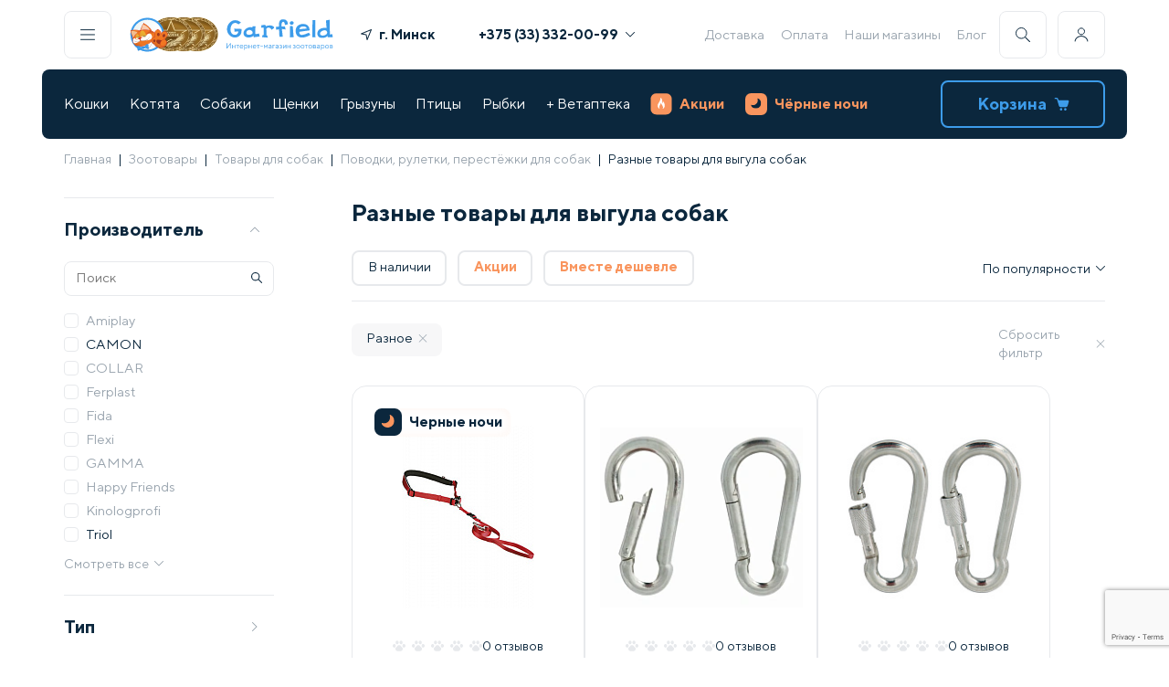

--- FILE ---
content_type: text/html; charset=UTF-8
request_url: https://garfield.by/ajax/brands-list.php
body_size: 4956
content:

{"STATE":"SUCCESS","BRANDS_LIST":[{"name":"1 All Systems"},{"name":"1st CHOICE"},{"name":"8in1"},{"name":"AA-Aquariums"},{"name":"Acana"},{"name":"Adragna"},{"name":"Advance"},{"name":"Agrobioprom"},{"name":"Airy Vest"},{"name":"AJO"},{"name":"ALEAS "},{"name":"Alinatur"},{"name":"Alipet"},{"name":"All Cats"},{"name":"All Dogs"},{"name":"Alleva"},{"name":"AlpenHof"},{"name":"AlphaPet"},{"name":"AlpoVet"},{"name":"ALS"},{"name":"AMBROSIA"},{"name":"Amiplay"},{"name":"Amity"},{"name":"Amstrel"},{"name":"Angamara"},{"name":"Anima"},{"name":"Animal Play"},{"name":"Animonda"},{"name":"Apicenna"},{"name":"Appetite"},{"name":"Aqua Expert"},{"name":"AQUAEL"},{"name":"Aquareef"},{"name":"Aquayer"},{"name":"Araton"},{"name":"Arion"},{"name":"AROMADOG"},{"name":"ARTERO"},{"name":"Atman"},{"name":"Award"},{"name":"BALF"},{"name":"Balmax"},{"name":"BALU"},{"name":"Bama pet"},{"name":"Bambini Pets"},{"name":"Banditos"},{"name":"Barbus"},{"name":"Barrom"},{"name":"Barry King"},{"name":"Bast"},{"name":"BAYER"},{"name":"Bazyl"},{"name":"Beaphar"},{"name":"Beeztees"},{"name":"Belcando"},{"name":"Belocat"},{"name":"BentySandy"},{"name":"Berkley"},{"name":"Best Clean"},{"name":"Bestpet"},{"name":"BEWI CAT"},{"name":"BEWI DOG"},{"name":"Bewital GmbH & Co.KG"},{"name":"Biff"},{"name":"BIO-GROOM"},{"name":"Bioclean"},{"name":"Biokat's"},{"name":"Bioline"},{"name":"Bioveta"},{"name":"Black Olympus"},{"name":"BLITZ (\u0418\u0442\u0430\u043b\u0438\u044f)"},{"name":"BLITZ (\u0420\u043e\u0441\u0441\u0438\u044f)"},{"name":"Boehringer Ingelheim"},{"name":"Bon Appetit"},{"name":"Boreal"},{"name":"Borui"},{"name":"Bosch"},{"name":"Boyu Group"},{"name":"Brooksfield"},{"name":"Bubu Pets"},{"name":"Bunny"},{"name":"Calitti"},{"name":"CAMON"},{"name":"Canadian Cat"},{"name":"Candioli"},{"name":"Canina"},{"name":"Canine Clean"},{"name":"CareFresh"},{"name":"Cat Chow"},{"name":"Cat House"},{"name":"Cat Litter"},{"name":"CAT Menu"},{"name":"Cat Step"},{"name":"Cat's Best"},{"name":"Cat's choice"},{"name":"Cat's Way"},{"name":"Cat's White"},{"name":"Cat&Co"},{"name":"CATIKO"},{"name":"Catit"},{"name":"Catsan"},{"name":"Catstages"},{"name":"Catsy"},{"name":"Cattus Accuratus"},{"name":"CatWC"},{"name":"Cennamo"},{"name":"Certech"},{"name":"Cesar"},{"name":"CEVA"},{"name":"Chammy"},{"name":"Chappi"},{"name":"Chat&Chat Expert"},{"name":"Chicopee"},{"name":"Chill Choll"},{"name":"CHIPSI"},{"name":"CHRIS CHRISTENSEN SYSTEMS"},{"name":"Cid Lines"},{"name":"Citycat"},{"name":"Clan"},{"name":"Clean Cat"},{"name":"Cliny"},{"name":"CLP"},{"name":"Codos"},{"name":"COLLAR"},{"name":"Comfy"},{"name":"Craftia"},{"name":"CRAZY DOG"},{"name":"Crockex"},{"name":"Curver"},{"name":"Darsi"},{"name":"DaYang"},{"name":"Deksi"},{"name":"DeLIGHT"},{"name":"DESIGNED BY LOTTE"},{"name":"Dezzie"},{"name":"DIB PROTEIN"},{"name":"Dibaq"},{"name":"Divinus"},{"name":"Doctor VIC"},{"name":"Doctrine"},{"name":"Dog Chow"},{"name":"Dog Fantasy"},{"name":"Dog Fest"},{"name":"DOG Menu"},{"name":"Dog's Favorite"},{"name":"Dog&Co"},{"name":"Dog&Dog"},{"name":"Doggydolly"},{"name":"Dogland"},{"name":"Doglike"},{"name":"Dogman"},{"name":"DOYZER"},{"name":"Dr. Clauder's"},{"name":"Dr. LEE"},{"name":"Dr. Seidel"},{"name":"Dr.Hvostoff"},{"name":"Dr.Trend"},{"name":"Dreamies"},{"name":"Earthy Pawz"},{"name":"Eco"},{"name":"ECO ONE"},{"name":"ECO-Premium"},{"name":"Ecuphar"},{"name":"Eheim (\u0413\u0435\u0440\u043c\u0430\u043d\u0438\u044f)"},{"name":"Ekia"},{"name":"Elanco (Novartis)"},{"name":"elCruche"},{"name":"Elder Club"},{"name":"Elegant Cat"},{"name":"Elite"},{"name":"Emily Pets"},{"name":"ENJOY"},{"name":"ENSO"},{"name":"EPI"},{"name":"Eryx"},{"name":"Eukanuba"},{"name":"Euracon Pharma"},{"name":"Ever Clean"},{"name":"Excellence"},{"name":"Exclusion"},{"name":"Exo Terra"},{"name":"Fancy pets"},{"name":"Farmina Pet Foods"},{"name":"Favorite Cat"},{"name":"FeliCAT"},{"name":"Felicia"},{"name":"Felin"},{"name":"Feline Clean"},{"name":"Felix"},{"name":"Ferplast"},{"name":"Fida"},{"name":"Fiory"},{"name":"Fitmin"},{"name":"Flamingo"},{"name":"Flatazor Pro-Nutrition"},{"name":"Flexi"},{"name":"FOR CATS"},{"name":"For Dogs"},{"name":"For Friends"},{"name":"FORT DODGE Animal Health"},{"name":"Four Cats"},{"name":"FOUR PETS"},{"name":"Frais"},{"name":"Freezack"},{"name":"Fresh Cat"},{"name":"Fresh Step"},{"name":"Friskies"},{"name":"Frutty"},{"name":"FURminator"},{"name":"GAMMA"},{"name":"Garfield"},{"name":"Gemon"},{"name":"Georplast"},{"name":"GIGI"},{"name":"GiGwi"},{"name":"GimCat"},{"name":"GimDog"},{"name":"Glance"},{"name":"GloFish"},{"name":"Gloxy"},{"name":"Gnawlers"},{"name":"GO!"},{"name":"Goliaf"},{"name":"Good Dog&Cat"},{"name":"Gosbi"},{"name":"GoSi"},{"name":"Gourmet"},{"name":"Grand Panda"},{"name":"Grandorf"},{"name":"Granplus"},{"name":"Green Farm"},{"name":"GreenQZin"},{"name":"GROOMER`S GOOP"},{"name":"Grumer"},{"name":"GR\u042bZLI"},{"name":"Guabi Natural"},{"name":"Hagen"},{"name":"Haisenpet"},{"name":"Happy Animals"},{"name":"Happy Cat"},{"name":"Happy Dog"},{"name":"Happy Friends"},{"name":"Happy Jungle"},{"name":"Happy Life"},{"name":"Happy Pet"},{"name":"HappyOne"},{"name":"Haqos"},{"name":"Harper"},{"name":"Hartz"},{"name":"Hello Pet"},{"name":"Helmetex"},{"name":"Herba Vitae"},{"name":"Hill's"},{"name":"Hippie Pet"},{"name":"HITstick"},{"name":"HOMECAT"},{"name":"Humpo"},{"name":"HUNTER"},{"name":"Hurtta"},{"name":"Hush Pet"},{"name":"I love my"},{"name":"I.C.F"},{"name":"iCat"},{"name":"IDEA"},{"name":"IMAC"},{"name":"Immcont"},{"name":"INABA"},{"name":"Indigo"},{"name":"INDIGO"},{"name":"Interchem\u0456e"},{"name":"Intersand"},{"name":"Invesa"},{"name":"IRBIS"},{"name":"Isegrim"},{"name":"Iv San Bernard"},{"name":"Jaba"},{"name":"Jackpet"},{"name":"Japan Premium Pet"},{"name":"Jazzy"},{"name":"JEBO"},{"name":"Jeneca"},{"name":"Jolly Pooch"},{"name":"JollyPaw"},{"name":"Josera"},{"name":"Joyser"},{"name":"Justin"},{"name":"Juwel"},{"name":"KeratinComplex"},{"name":"KiKiKat"},{"name":"King"},{"name":"King Star"},{"name":"KingCat"},{"name":"Kinologprofi"},{"name":"Kippy"},{"name":"KIRI-KIRI"},{"name":"Kiscat"},{"name":"Kissa"},{"name":"Kitekat"},{"name":"Kitty Clean"},{"name":"Kong"},{"name":"Kott"},{"name":"KRKA"},{"name":"KRUUSE"},{"name":"L\u2019AMOUR"},{"name":"Laboratories Karizoo, S.A."},{"name":"Laguna"},{"name":"Lapka"},{"name":"Lara"},{"name":"Le Artis"},{"name":"Le Salon Essentials"},{"name":"Leonardo"},{"name":"Let\u00b4s Play"},{"name":"Libidomin"},{"name":"Libra"},{"name":"Lilli Pet"},{"name":"Limpia"},{"name":"Lindocat"},{"name":"Lion"},{"name":"Lishinu"},{"name":"Little Friends"},{"name":"Little King"},{"name":"Little One"},{"name":"LittleBro"},{"name":"Littoral"},{"name":"Livisto"},{"name":"LODODO"},{"name":"Lolo Pets"},{"name":"Lora"},{"name":"Love Sand"},{"name":"Lucky"},{"name":"LUX COLIBRI"},{"name":"Luxsan"},{"name":"Magic Cat"},{"name":"Magnussons"},{"name":"MamyNat"},{"name":"Marlin Aquarium"},{"name":"Medena"},{"name":"Meglium"},{"name":"Melwin"},{"name":"Meowclan"},{"name":"Mera"},{"name":"Merial"},{"name":"Miaumi"},{"name":"Micro-Plus"},{"name":"MidWest"},{"name":"MIKIMEALS"},{"name":"MILORD"},{"name":"Milus"},{"name":"MODUM"},{"name":"Molina"},{"name":"Monge"},{"name":"MOOOR"},{"name":"Morando"},{"name":"Moser"},{"name":"MP BERGAMO"},{"name":"MPS"},{"name":"Mr. Buffalo"},{"name":"Mr. Fresh"},{"name":"Mr.Bruno"},{"name":"Mr.Gee"},{"name":"Mr.Kranch"},{"name":"Ms.Kiss"},{"name":"MSD Animal Health (\u0421\u0428\u0410)"},{"name":"Multi\u041b\u0430\u043a\u043e\u043c\u043a\u0438"},{"name":"Murkel"},{"name":"Muzzle"},{"name":"My Dog"},{"name":"My happy Pets"},{"name":"My Pets Solutions"},{"name":"MyBestie Gambol"},{"name":"MyBestie \u0420\u0411"},{"name":"Mypets"},{"name":"N1"},{"name":"Naribo"},{"name":"Natura Wild"},{"name":"Natural Color"},{"name":"Natural House"},{"name":"Natural-Vit"},{"name":"Naturalitter"},{"name":"Nature's Miracle"},{"name":"Nature's Protection"},{"name":"Natures Best"},{"name":"Naxos"},{"name":"Necon"},{"name":"NekiZoo"},{"name":"Neo Clean"},{"name":"Neoterica"},{"name":"Nerf Dog"},{"name":"NIKKI"},{"name":"Nina Ottosson"},{"name":"Nita-Farm"},{"name":"Nomoy Pet"},{"name":"Nord Farm"},{"name":"NOW!"},{"name":"Nuevo"},{"name":"O'cat"},{"name":"O'dog"},{"name":"OKE"},{"name":"Olin"},{"name":"Onega"},{"name":"Onto"},{"name":"Opti Life"},{"name":"Optima Nova"},{"name":"Orijen"},{"name":"OutwardHound"},{"name":"Ovejero"},{"name":"OWNAT"},{"name":"Padovan"},{"name":"PAFIO"},{"name":"Panama Pet"},{"name":"Panaqua"},{"name":"Panda"},{"name":"Papa&Mama Pet"},{"name":"Paw Plunger"},{"name":"Pchelodar"},{"name":"Pedigree"},{"name":"Penn-Plax"},{"name":"Perfect Fit"},{"name":"Pet Clean"},{"name":"Pet Comfort"},{"name":"Pet Family"},{"name":"Pet Flower"},{"name":"Pet Inn"},{"name":"Pet Line"},{"name":"Pet Park"},{"name":"Pet's Brunch"},{"name":"Pet360"},{"name":"PetDreamHouse"},{"name":"Petsiki"},{"name":"PetsLife"},{"name":"Petstages"},{"name":"PetStar"},{"name":"Pettric Pet Foods"},{"name":"Pfizer Animal Health"},{"name":"Pi-Pi Bent"},{"name":"PICNIC"},{"name":"Piko Pet Food"},{"name":"PitchDog"},{"name":"Plaisir"},{"name":"Platinum"},{"name":"Playology"},{"name":"Polidex"},{"name":"Potty-Pot"},{"name":"Power Vit"},{"name":"Premil"},{"name":"PrettyCat"},{"name":"Prime"},{"name":"PrimeZoo"},{"name":"Primordial"},{"name":"Pro Plan"},{"name":"ProBalance"},{"name":"Prochoice"},{"name":"ProFleece"},{"name":"ProPhyto"},{"name":"Props"},{"name":"ProShape"},{"name":"Protexin"},{"name":"Pro\u0445\u0432\u043e\u0441\u0442"},{"name":"Pussy Cat"},{"name":"Quick-paw"},{"name":"Quicker"},{"name":"RAF"},{"name":"Red Bow"},{"name":"REDPLASTIC"},{"name":"Repti-Zoo"},{"name":"Resco"},{"name":"Rigor Cat"},{"name":"RIO"},{"name":"RO-CAT"},{"name":"Rogz"},{"name":"Royal Canin"},{"name":"Royal Food"},{"name":"Royal Toi"},{"name":"Runner"},{"name":"Sanal"},{"name":"Sandezia"},{"name":"Sandy"},{"name":"Sanicat"},{"name":"Sanilove"},{"name":"Savarra"},{"name":"Savic"},{"name":"Schesir"},{"name":"Seachem"},{"name":"Secret"},{"name":"Sentry"},{"name":"Sepicat"},{"name":"Sera"},{"name":"Sheba"},{"name":"Silitter"},{"name":"Silversil"},{"name":"Simba"},{"name":"SIRIUS"},{"name":"Smaily"},{"name":"Smile King"},{"name":"Soft Cat"},{"name":"Spazfarm"},{"name":"Special Dog"},{"name":"StarMark"},{"name":"Statera"},{"name":"STRIDE Plus"},{"name":"Stuzzy"},{"name":"Sum-Plast"},{"name":"Sunfish"},{"name":"Sunny"},{"name":"Super Benek"},{"name":"Super Beno"},{"name":"Tamachi"},{"name":"Tasty"},{"name":"Teilyland"},{"name":"Tetra"},{"name":"Thoroughbred Remedies manufacturing (TRM)"},{"name":"TickLess \u00ae"},{"name":"TomiZoo"},{"name":"Trainer"},{"name":"Triol"},{"name":"Triol by Marvel"},{"name":"Trixie"},{"name":"Tropical"},{"name":"Tropiclean"},{"name":"Trovet Plus"},{"name":"True Love"},{"name":"Tufflove"},{"name":"Tuzik"},{"name":"Ultra Pearls"},{"name":"Unica"},{"name":"UniQ Pets"},{"name":"United Pets"},{"name":"UrbanCat"},{"name":"Urine OFF"},{"name":"V.I.Pet"},{"name":"Valta Care"},{"name":"VanCat"},{"name":"VEDA"},{"name":"Versele-Laga"},{"name":"Vetdietolog"},{"name":"Veterinary Care"},{"name":"VetExpert"},{"name":"Vetoquinol"},{"name":"VET\u0417\u0410\u0411\u041e\u0422\u0410"},{"name":"VG"},{"name":"VIC"},{"name":"Vincent"},{"name":"Vitapol"},{"name":"VitaVet"},{"name":"Vivere"},{"name":"VladOx"},{"name":"Voltrega"},{"name":"Wahl"},{"name":"Wanpy"},{"name":"WEIHAI JIAYI PET"},{"name":"Western"},{"name":"Whiskas"},{"name":"Wow4Pets"},{"name":"YUGI"},{"name":"Yumster"},{"name":"YUUP!"},{"name":"ZeroBugs"},{"name":"ZILLII"},{"name":"Ziver"},{"name":"Zoetis"},{"name":"ZOLUX"},{"name":"ZooArt"},{"name":"Zooexpress"},{"name":"Zoolink"},{"name":"Zoologia"},{"name":"Zoonya"},{"name":"ZooOne"},{"name":"ZooRing"},{"name":"\u0410nibio"},{"name":"\u0410\u0433\u0440\u043eZoo\u0412\u0435\u0442-\u0421\u0435\u0440\u0432\u0438\u0441"},{"name":"\u0410\u0433\u0440\u043e\u0432\u0435\u0442\u0437\u0430\u0449\u0438\u0442\u0430"},{"name":"\u0410\u043a\u0432\u0430\u0413\u0440\u0443\u043d\u0442"},{"name":"\u0410\u043d\u043a\u0443\u0440 \u042d\u043a\u0441\u043f\u043e\u0440\u0442"},{"name":"\u0410\u041e \u00ab\u0412\u0435\u0442\u0435\u0440\u0438\u043d\u0430\u0440\u043d\u044b\u0435 \u043f\u0440\u0435\u043f\u0430\u0440\u0430\u0442\u044b\u00bb"},{"name":"\u0410\u0421\u041a\u041e\u041d\u0422+"},{"name":"\u0411\u0430\u0440BOSS"},{"name":"\u0411\u0410\u0420\u0411\u041e\u0421\u043a\u0438"},{"name":"\u0411\u0430\u0440\u0441\u0438\u043a"},{"name":"\u0411\u0435\u043b\u0435\u043a\u0430"},{"name":"\u0411\u0435\u043b\u043a\u0430\u0440\u043e\u043b\u0438\u043d"},{"name":"\u0411\u0438\u043e\u0412\u0430\u043a\u0441"},{"name":"\u0411\u0438\u043e\u0438\u043d\u0432\u0435\u0441\u0442"},{"name":"\u0411\u0438\u043e\u043d\u0438\u043a\u0441"},{"name":"\u0411\u0438\u043e\u043d\u0438\u0442"},{"name":"\u0411\u0438\u043e\u043d\u043e\u043a\u0441"},{"name":"\u0411\u0438\u043e\u043f\u0440\u043e\u0433\u0440\u0435\u0441\u0441 \u0413\u0443\u0434\u043c\u044d\u043d"},{"name":"\u0411\u0438\u043e\u0441\u0444\u0435\u0440\u0430"},{"name":"\u0411\u0438\u043e\u0442\u0435\u0445"},{"name":"\u0411\u0438\u043e\u0424\u0430\u0440\u043c\u0413\u0430\u0440\u0430\u043d\u0442"},{"name":"\u0411\u0438\u043e\u0424\u043b\u043e\u0440"},{"name":"\u0411\u0438\u043e\u0445\u0438\u043c\u0444\u0430\u0440\u043c"},{"name":"\u0411\u0438\u043e\u0446\u0435\u043d\u0442\u0440"},{"name":"\u0411\u043e\u0431\u0438\u043a-\u0421\u043d\u043e\u0431\u0438\u043a"},{"name":"\u0411\u043e\u043d\u0438\u0444\u0430\u0446\u0438\u0439"},{"name":"\u0411\u041e\u0421\u041f\u0410"},{"name":"\u0411\u0440\u0438\u043b\u043b\u0438\u0430\u043d\u0442"},{"name":"\u0411\u0440\u0438\u0442"},{"name":"\u0412\u0410\u041a\u0410"},{"name":"\u0412\u0435\u0442\u0437\u0432\u0435\u0440\u043e\u0446\u0435\u043d\u0442\u0440"},{"name":"\u0412\u0435\u0442\u0438\u043d\u0442\u0435\u0440\u0444\u0430\u0440\u043c"},{"name":"\u0412\u0435\u0442\u043f\u0440\u043e\u043c"},{"name":"\u0412\u0435\u0442\u0443\u0447\u0430\u0441\u0442\u043e\u043a"},{"name":"\u0412\u0435\u0442\u0444\u0430\u0440\u043c"},{"name":"\u0412\u0435\u0442\u0444\u0430\u0440\u043c\u0441\u0442\u0430\u043d\u0434\u0430\u0440\u0442"},{"name":"\u0412\u0438\u0432\u0430\u0442 \u0418\u043d\u0432\u0435\u0441\u0442 \u041f\u0440\u043e\u043c"},{"name":"\u0412\u043a\u0443\u0441\u043d\u0430\u044f \u043c\u0438\u0441\u043a\u0430"},{"name":"\u0412\u041d\u0418\u0418\u0412\u0412\u0438\u041c"},{"name":"\u0412\u044b\u0433\u043e\u0434\u043d\u043e!"},{"name":"\u0413\u0430\u0432!"},{"name":"\u0414\u0430\u0440\u043b\u0438\u043d\u0433"},{"name":"\u0414\u0410\u0420\u042d\u041b\u041b"},{"name":"\u0414\u0435\u043b\u044c\u0442\u0430 \u041e\u041e\u041e"},{"name":"\u0414\u0435\u0440\u0435\u0432\u0435\u043d\u0441\u043a\u0438\u0435 \u043b\u0430\u043a\u043e\u043c\u0441\u0442\u0432\u0430"},{"name":"\u0414\u0435\u0440\u0435\u0432\u044f\u0448\u043a\u0430"},{"name":"\u0414\u0436\u0435\u0440\u0440\u0438"},{"name":"\u0414\u0436\u0438 \u041f\u0438 \u0410\u0439"},{"name":"\u0414\u0438\u0410\u043d\u041a\u0430\u0440\u0438"},{"name":"\u0414\u043b\u044f \u0441\u0430\u043c\u044b\u0445 \u043b\u044e\u0431\u0438\u043c\u044b\u0445"},{"name":"\u0414\u043e\u043a\u0442\u043e\u0440 ZOO"},{"name":"\u0414\u043e\u043c\u0430\u0448\u043d\u0438\u0435 \u0432\u043a\u0443\u0441\u043d\u044f\u0448\u043a\u0438"},{"name":"\u0414\u043e\u043c\u0430\u0448\u043d\u0438\u0439 \u0434\u0435\u043b\u0438\u043a\u0430\u0442\u0435\u0441"},{"name":"\u0416\u0438\u0432\u043f\u0440\u043e\u043c\u0441\u0435\u0440\u0432\u0438\u0441"},{"name":"\u0417\u0410\u041e \u042d\u043a\u043e\u043f\u0440\u043e\u043c"},{"name":"\u0417\u043e\u043e \u0420\u0430\u0439 \u0421\u0442\u0440\u043e\u0439"},{"name":"\u0417\u043e\u043e\u043c\u0430\u0440\u043a"},{"name":"\u0417\u043e\u043e\u043c\u0438\u0440"},{"name":"\u0417\u043e\u043e\u043d\u0438\u043a"},{"name":"\u0417\u043e\u043e\u043f\u0440\u043e\u043c"},{"name":"\u0418\u041f \u0410\u0442\u0440\u043e\u0448\u043a\u0438\u043d \u0414.\u0410."},{"name":"\u0418\u041f \u041f\u0443\u043b\u043a\u043e \u0410.\u041d."},{"name":"\u0418\u0440\u0431\u0438\u0441\u0430\u0440"},{"name":"\u0418\u0441\u0441\u043b\u0435\u0434\u043e\u0432\u0430\u0442\u0435\u043b\u044c\u0441\u043a\u0438\u0439 \u0446\u0435\u043d\u0442\u0440"},{"name":"\u0419\u043e!"},{"name":"\u041a\u0430\u0441\u043a\u0430\u0434"},{"name":"\u041a\u041e\u0422 \u0418 \u041f\u0415\u0421"},{"name":"\u041a\u043e\u0442\u0438\u043a\u0438 \u0421\u043e\u0431\u0430\u0447\u043a\u0438"},{"name":"\u041a\u043e\u0442\u043b\u043e\u0442\u043e\u043a"},{"name":"\u041a\u041e\u0422\u0423"},{"name":"\u041a\u043e\u0442\u044f\u0440\u0430"},{"name":"\u041a\u043e\u0448\u043a\u0438\u043d\u0430 \u041f\u043e\u043b\u044f\u043d\u043a\u0430"},{"name":"\u041b\u0430\u0439\u043d\u0430"},{"name":"\u041b\u0435\u0442\u0443\u0430\u043b\u044c"},{"name":"\u041b\u043e\u0440\u0438"},{"name":"\u041c\u0410\u0420\u0422\u0410"},{"name":"\u041c\u0435\u0434\u0438\u0442\u044d\u0440"},{"name":"\u041c\u0438\u043b\u0435\u043d\u044c\u043a\u0430\u044f \u0411\u0435\u0442\u0442\u0438"},{"name":"\u041c\u0438\u043d\u0441\u043a\u0438\u0439 \u0437\u043e\u043e\u043f\u0430\u0440\u043a"},{"name":"\u041c\u0438\u0440\u0430\u043b\u0435\u043a"},{"name":"\u041c\u0438\u0440\u0430\u0442\u043e\u0440\u0433"},{"name":"\u041c\u0438\u0441\u0442\u0435\u0440 \u041c\u042f\u0423!"},{"name":"\u041c\u043d\u044f\u043c\u0441"},{"name":"\u041c\u041e\u041d \u0410\u041c\u0423\u0420\u0440\u0440\u0440"},{"name":"\u041c\u043e\u0441\u0430\u0433\u0440\u043e\u0433\u0435\u043d"},{"name":"\u041c\u0443\u0440\u0447\u0438\u043a"},{"name":"\u041c\u044b\u0448\u0438\u043b\u044c\u0434"},{"name":"\u041c\u044f\u0441\u043e\u0435\u0448\u043a\u0438"},{"name":"\u041c\u044f\u0443!"},{"name":"\u041d\u0430\u0448 \u0440\u0430\u0446\u0438\u043e\u043d"},{"name":"\u041d\u0430\u0448\u0430 \u043c\u0430\u0440\u043a\u0430"},{"name":"\u041d\u0412\u041f \u0410\u0441\u0442\u0440\u0430\u0444\u0430\u0440\u043c"},{"name":"\u041d\u0418\u0418 \u041f\u0440\u043e\u0431\u0438\u043e\u0442\u0438\u043a\u043e\u0432"},{"name":"\u041d\u0438\u043b\u043f\u0430"},{"name":"\u041d\u041f\u041e \u041d\u0430\u0440\u0432\u0430\u043a"},{"name":"\u041d\u041f\u0425"},{"name":"\u041e\u0434\u043d\u043e \u043c\u044f\u0441\u043e"},{"name":"\u041e\u0414\u041e &quot;\u0412 \u0434\u0432\u0438\u0436\u0435\u043d\u0438\u0438&quot;"},{"name":"\u041e\u041e\u041e &quot;\u0420\u0443\u0431\u0438\u043d \u042d\u041a\u041e&quot;"},{"name":"\u041e\u041e\u041e &quot;\u0422\u0440\u0438\u0431\u044c\u044e\u0442&quot; (\u041d\u0430\u043f\u043e\u043b\u043d\u0438\u0442\u0435\u043b\u044c)"},{"name":"\u041f\u0435\u0440\u0440\u0438\u043a\u043e"},{"name":"\u041f\u0438\u0436\u043e\u043d"},{"name":"\u041f\u043e\u043b\u044f\u043d\u043a\u0430 \u041f\u0440\u0435\u043c\u0438\u0443\u043c"},{"name":"\u041f\u0440\u0438\u0440\u043e\u0434\u0430"},{"name":"\u041f\u0420\u041e\u0421\u0422\u041e \u041a\u041e\u0421\u041c\u041e\u0421"},{"name":"\u041f\u0440\u043e\u0444\u0438Cat"},{"name":"\u0420\u0435\u043f\u0440\u043e\u0432\u0435\u0442"},{"name":"\u0420\u0443\u0431\u0438\u043a\u043e\u043d"},{"name":"\u0421\u0438\u043c\u0430"},{"name":"\u0421\u0438\u0421\u0438\u041a\u044d\u0442"},{"name":"\u0421\u041a\u0438\u0424\u0424"},{"name":"\u0421\u043d\u0435\u0436\u043e\u043a"},{"name":"\u0422\u0430\u043b\u0438\u0441\u043c\u0435\u0434"},{"name":"\u0422\u0414 \u0412\u0415\u0422"},{"name":"\u0422\u0435\u0440\u0440\u0430 \u041a\u043e\u0442"},{"name":"\u0422\u0435\u0440\u0440\u0430 \u041f\u0435\u0441"},{"name":"\u0422\u0435\u0440\u0440\u0438\u0442\u043e\u0440\u0438\u042f"},{"name":"\u0422\u0418\u0422\u0411\u0418\u0422"},{"name":"\u0422\u043e\u043f-\u0412\u0435\u0442"},{"name":"\u0422\u041e\u0422\u041e"},{"name":"\u0424\u0430\u0440\u043c\u0430\u043a\u0441"},{"name":"\u0424\u0430\u0440\u043c\u0430\u0441\u043e\u0444\u0442"},{"name":"\u0424\u0430\u0440\u043c\u0431\u0438\u043e\u043c\u0435\u0434\u0441\u0435\u0440\u0432\u0438\u0441"},{"name":"\u0424\u0435\u0440\u043c\u0430 \u043a\u043e\u0442\u0430 \u0424\u0435\u0434\u043e\u0440\u0430"},{"name":"\u0424\u0418\u0422\u041e"},{"name":"\u0424\u041a\u041f \u0410\u0440\u043c\u0430\u0432\u0438\u0440\u0441\u043a\u0430\u044f \u0431\u0438\u043e\u0444\u0430\u0431\u0440\u0438\u043a\u0430"},{"name":"\u0424\u043e\u0440\u043c\u0443\u043b\u0430 365"},{"name":"\u0425\u0432\u043e\u0441\u0442\u0443\u043d"},{"name":"\u0425\u0435\u043b\u0432\u0435\u0442"},{"name":"\u0425\u0435\u043b\u043f\u0435\u0440"},{"name":"\u0425\u0418\u041c\u041e\u041b\u0410"},{"name":"\u0425\u0421\u041d\u041e"},{"name":"\u0426\u0430\u043c\u0430\u043a\u0441"},{"name":"\u0426\u0435\u043e\u0441\u0430\u043d"},{"name":"\u0427\u0430\u043a\u043a\u0438"},{"name":"\u0427\u0435\u043b\u044f\u0431\u0438\u043d\u0441\u043a\u0430\u044f \u043a\u043e\u0436\u0430"},{"name":"\u0427\u0418\u0421\u0422\u041e\u0422\u0415\u041b"},{"name":"\u042d\u041a\u041e ZOO\u041b\u0415\u041a\u0410\u0420\u042c"},{"name":"\u042d\u041a\u041e \u0413\u0440\u0443\u043d\u0442"},{"name":"\u042d\u043a\u043e\u0445\u0438\u043c\u0442\u0435\u0445"},{"name":"\u042d\u043b\u044c\u0444"}]}

--- FILE ---
content_type: text/html; charset=utf-8
request_url: https://www.google.com/recaptcha/api2/anchor?ar=1&k=6Le1Gf4pAAAAAMSH1ySSUEB-FSRMsl6CMIVHaHKG&co=aHR0cHM6Ly9nYXJmaWVsZC5ieTo0NDM.&hl=en&v=cLm1zuaUXPLFw7nzKiQTH1dX&size=invisible&anchor-ms=20000&execute-ms=15000&cb=ukyzkkwqt38u
body_size: 45128
content:
<!DOCTYPE HTML><html dir="ltr" lang="en"><head><meta http-equiv="Content-Type" content="text/html; charset=UTF-8">
<meta http-equiv="X-UA-Compatible" content="IE=edge">
<title>reCAPTCHA</title>
<style type="text/css">
/* cyrillic-ext */
@font-face {
  font-family: 'Roboto';
  font-style: normal;
  font-weight: 400;
  src: url(//fonts.gstatic.com/s/roboto/v18/KFOmCnqEu92Fr1Mu72xKKTU1Kvnz.woff2) format('woff2');
  unicode-range: U+0460-052F, U+1C80-1C8A, U+20B4, U+2DE0-2DFF, U+A640-A69F, U+FE2E-FE2F;
}
/* cyrillic */
@font-face {
  font-family: 'Roboto';
  font-style: normal;
  font-weight: 400;
  src: url(//fonts.gstatic.com/s/roboto/v18/KFOmCnqEu92Fr1Mu5mxKKTU1Kvnz.woff2) format('woff2');
  unicode-range: U+0301, U+0400-045F, U+0490-0491, U+04B0-04B1, U+2116;
}
/* greek-ext */
@font-face {
  font-family: 'Roboto';
  font-style: normal;
  font-weight: 400;
  src: url(//fonts.gstatic.com/s/roboto/v18/KFOmCnqEu92Fr1Mu7mxKKTU1Kvnz.woff2) format('woff2');
  unicode-range: U+1F00-1FFF;
}
/* greek */
@font-face {
  font-family: 'Roboto';
  font-style: normal;
  font-weight: 400;
  src: url(//fonts.gstatic.com/s/roboto/v18/KFOmCnqEu92Fr1Mu4WxKKTU1Kvnz.woff2) format('woff2');
  unicode-range: U+0370-0377, U+037A-037F, U+0384-038A, U+038C, U+038E-03A1, U+03A3-03FF;
}
/* vietnamese */
@font-face {
  font-family: 'Roboto';
  font-style: normal;
  font-weight: 400;
  src: url(//fonts.gstatic.com/s/roboto/v18/KFOmCnqEu92Fr1Mu7WxKKTU1Kvnz.woff2) format('woff2');
  unicode-range: U+0102-0103, U+0110-0111, U+0128-0129, U+0168-0169, U+01A0-01A1, U+01AF-01B0, U+0300-0301, U+0303-0304, U+0308-0309, U+0323, U+0329, U+1EA0-1EF9, U+20AB;
}
/* latin-ext */
@font-face {
  font-family: 'Roboto';
  font-style: normal;
  font-weight: 400;
  src: url(//fonts.gstatic.com/s/roboto/v18/KFOmCnqEu92Fr1Mu7GxKKTU1Kvnz.woff2) format('woff2');
  unicode-range: U+0100-02BA, U+02BD-02C5, U+02C7-02CC, U+02CE-02D7, U+02DD-02FF, U+0304, U+0308, U+0329, U+1D00-1DBF, U+1E00-1E9F, U+1EF2-1EFF, U+2020, U+20A0-20AB, U+20AD-20C0, U+2113, U+2C60-2C7F, U+A720-A7FF;
}
/* latin */
@font-face {
  font-family: 'Roboto';
  font-style: normal;
  font-weight: 400;
  src: url(//fonts.gstatic.com/s/roboto/v18/KFOmCnqEu92Fr1Mu4mxKKTU1Kg.woff2) format('woff2');
  unicode-range: U+0000-00FF, U+0131, U+0152-0153, U+02BB-02BC, U+02C6, U+02DA, U+02DC, U+0304, U+0308, U+0329, U+2000-206F, U+20AC, U+2122, U+2191, U+2193, U+2212, U+2215, U+FEFF, U+FFFD;
}
/* cyrillic-ext */
@font-face {
  font-family: 'Roboto';
  font-style: normal;
  font-weight: 500;
  src: url(//fonts.gstatic.com/s/roboto/v18/KFOlCnqEu92Fr1MmEU9fCRc4AMP6lbBP.woff2) format('woff2');
  unicode-range: U+0460-052F, U+1C80-1C8A, U+20B4, U+2DE0-2DFF, U+A640-A69F, U+FE2E-FE2F;
}
/* cyrillic */
@font-face {
  font-family: 'Roboto';
  font-style: normal;
  font-weight: 500;
  src: url(//fonts.gstatic.com/s/roboto/v18/KFOlCnqEu92Fr1MmEU9fABc4AMP6lbBP.woff2) format('woff2');
  unicode-range: U+0301, U+0400-045F, U+0490-0491, U+04B0-04B1, U+2116;
}
/* greek-ext */
@font-face {
  font-family: 'Roboto';
  font-style: normal;
  font-weight: 500;
  src: url(//fonts.gstatic.com/s/roboto/v18/KFOlCnqEu92Fr1MmEU9fCBc4AMP6lbBP.woff2) format('woff2');
  unicode-range: U+1F00-1FFF;
}
/* greek */
@font-face {
  font-family: 'Roboto';
  font-style: normal;
  font-weight: 500;
  src: url(//fonts.gstatic.com/s/roboto/v18/KFOlCnqEu92Fr1MmEU9fBxc4AMP6lbBP.woff2) format('woff2');
  unicode-range: U+0370-0377, U+037A-037F, U+0384-038A, U+038C, U+038E-03A1, U+03A3-03FF;
}
/* vietnamese */
@font-face {
  font-family: 'Roboto';
  font-style: normal;
  font-weight: 500;
  src: url(//fonts.gstatic.com/s/roboto/v18/KFOlCnqEu92Fr1MmEU9fCxc4AMP6lbBP.woff2) format('woff2');
  unicode-range: U+0102-0103, U+0110-0111, U+0128-0129, U+0168-0169, U+01A0-01A1, U+01AF-01B0, U+0300-0301, U+0303-0304, U+0308-0309, U+0323, U+0329, U+1EA0-1EF9, U+20AB;
}
/* latin-ext */
@font-face {
  font-family: 'Roboto';
  font-style: normal;
  font-weight: 500;
  src: url(//fonts.gstatic.com/s/roboto/v18/KFOlCnqEu92Fr1MmEU9fChc4AMP6lbBP.woff2) format('woff2');
  unicode-range: U+0100-02BA, U+02BD-02C5, U+02C7-02CC, U+02CE-02D7, U+02DD-02FF, U+0304, U+0308, U+0329, U+1D00-1DBF, U+1E00-1E9F, U+1EF2-1EFF, U+2020, U+20A0-20AB, U+20AD-20C0, U+2113, U+2C60-2C7F, U+A720-A7FF;
}
/* latin */
@font-face {
  font-family: 'Roboto';
  font-style: normal;
  font-weight: 500;
  src: url(//fonts.gstatic.com/s/roboto/v18/KFOlCnqEu92Fr1MmEU9fBBc4AMP6lQ.woff2) format('woff2');
  unicode-range: U+0000-00FF, U+0131, U+0152-0153, U+02BB-02BC, U+02C6, U+02DA, U+02DC, U+0304, U+0308, U+0329, U+2000-206F, U+20AC, U+2122, U+2191, U+2193, U+2212, U+2215, U+FEFF, U+FFFD;
}
/* cyrillic-ext */
@font-face {
  font-family: 'Roboto';
  font-style: normal;
  font-weight: 900;
  src: url(//fonts.gstatic.com/s/roboto/v18/KFOlCnqEu92Fr1MmYUtfCRc4AMP6lbBP.woff2) format('woff2');
  unicode-range: U+0460-052F, U+1C80-1C8A, U+20B4, U+2DE0-2DFF, U+A640-A69F, U+FE2E-FE2F;
}
/* cyrillic */
@font-face {
  font-family: 'Roboto';
  font-style: normal;
  font-weight: 900;
  src: url(//fonts.gstatic.com/s/roboto/v18/KFOlCnqEu92Fr1MmYUtfABc4AMP6lbBP.woff2) format('woff2');
  unicode-range: U+0301, U+0400-045F, U+0490-0491, U+04B0-04B1, U+2116;
}
/* greek-ext */
@font-face {
  font-family: 'Roboto';
  font-style: normal;
  font-weight: 900;
  src: url(//fonts.gstatic.com/s/roboto/v18/KFOlCnqEu92Fr1MmYUtfCBc4AMP6lbBP.woff2) format('woff2');
  unicode-range: U+1F00-1FFF;
}
/* greek */
@font-face {
  font-family: 'Roboto';
  font-style: normal;
  font-weight: 900;
  src: url(//fonts.gstatic.com/s/roboto/v18/KFOlCnqEu92Fr1MmYUtfBxc4AMP6lbBP.woff2) format('woff2');
  unicode-range: U+0370-0377, U+037A-037F, U+0384-038A, U+038C, U+038E-03A1, U+03A3-03FF;
}
/* vietnamese */
@font-face {
  font-family: 'Roboto';
  font-style: normal;
  font-weight: 900;
  src: url(//fonts.gstatic.com/s/roboto/v18/KFOlCnqEu92Fr1MmYUtfCxc4AMP6lbBP.woff2) format('woff2');
  unicode-range: U+0102-0103, U+0110-0111, U+0128-0129, U+0168-0169, U+01A0-01A1, U+01AF-01B0, U+0300-0301, U+0303-0304, U+0308-0309, U+0323, U+0329, U+1EA0-1EF9, U+20AB;
}
/* latin-ext */
@font-face {
  font-family: 'Roboto';
  font-style: normal;
  font-weight: 900;
  src: url(//fonts.gstatic.com/s/roboto/v18/KFOlCnqEu92Fr1MmYUtfChc4AMP6lbBP.woff2) format('woff2');
  unicode-range: U+0100-02BA, U+02BD-02C5, U+02C7-02CC, U+02CE-02D7, U+02DD-02FF, U+0304, U+0308, U+0329, U+1D00-1DBF, U+1E00-1E9F, U+1EF2-1EFF, U+2020, U+20A0-20AB, U+20AD-20C0, U+2113, U+2C60-2C7F, U+A720-A7FF;
}
/* latin */
@font-face {
  font-family: 'Roboto';
  font-style: normal;
  font-weight: 900;
  src: url(//fonts.gstatic.com/s/roboto/v18/KFOlCnqEu92Fr1MmYUtfBBc4AMP6lQ.woff2) format('woff2');
  unicode-range: U+0000-00FF, U+0131, U+0152-0153, U+02BB-02BC, U+02C6, U+02DA, U+02DC, U+0304, U+0308, U+0329, U+2000-206F, U+20AC, U+2122, U+2191, U+2193, U+2212, U+2215, U+FEFF, U+FFFD;
}

</style>
<link rel="stylesheet" type="text/css" href="https://www.gstatic.com/recaptcha/releases/cLm1zuaUXPLFw7nzKiQTH1dX/styles__ltr.css">
<script nonce="NYzagCADAYqaW3-vqatAwQ" type="text/javascript">window['__recaptcha_api'] = 'https://www.google.com/recaptcha/api2/';</script>
<script type="text/javascript" src="https://www.gstatic.com/recaptcha/releases/cLm1zuaUXPLFw7nzKiQTH1dX/recaptcha__en.js" nonce="NYzagCADAYqaW3-vqatAwQ">
      
    </script></head>
<body><div id="rc-anchor-alert" class="rc-anchor-alert"></div>
<input type="hidden" id="recaptcha-token" value="[base64]">
<script type="text/javascript" nonce="NYzagCADAYqaW3-vqatAwQ">
      recaptcha.anchor.Main.init("[\x22ainput\x22,[\x22bgdata\x22,\x22\x22,\[base64]/[base64]/[base64]/[base64]/[base64]/[base64]/[base64]/[base64]/[base64]/[base64]/[base64]\\u003d\\u003d\x22,\[base64]\\u003d\x22,\x22cijCpMKtEgE/[base64]/DsBk5esKOFW7CgxoLw6NJa2nCtcKlw503wqfCh8KHG1cCwrhCeTlfwq9SGMOAwodnfsOuwpXCpWdCwoXDoMOCw50hdzhjJ8OJZB97wpFVHsKUw5nChcKyw5AawqXDrXNgwqpQwoVZXAQYMMOXGF/[base64]/Ch8O3w6E6b25SLcKeAD3CjBHCoUsBwp3DhsOpw4jDszrDkzBRATFXSMK8wqU9EMOJw7NBwpJxJ8Kfwp/DscObw4o7w4DCpRpBKi/CtcOow6ZPTcKvw4PDmsKTw7zClQQvwoJuRDUrSl4Sw45Kwq13w5pQAsK1H8Oqw5jDvUhlDcOXw4vDrMOpJlF1w6nCp17DoVvDrRHCssK7ZQZLK8OORMOQw6xfw7LCoFzClMOow4zCqMOPw50+R3RKVMOJRi3CtMO1MSgCw7sFwqHDo8OZw6HCt8Onwo/Cpzlxw6/[base64]/DqkDCgzsgw5/CtMKOPMKUwrcEw7NwwozChcOcdcOUFkzCosKgw47Dlw3CjXLDucKVw7lwDsO8YU0RdsKeK8KOLMKlLUYoNsKowpAPOGbChMK4ecO6w58PwpsMZ0ltw59LwqnDlcKgf8KBwrQIw7/DssKNwpHDnUkkRsKgwo3Dv0/DicOgw5kPwotMwr7CjcObw4HCqShqw45xwoVdw4jCiALDkU1uWHVjF8KXwq0se8O+w7zDqHPDscOKw4xZfMOobXPCp8KmDCwsQAkGwrt0wqJTc0zDm8O4ZEPDl8K6MFYqwpNzBcOxw57ClijCjHrDjgDDhcKjwqrCnMONT8KYY03Dl0pnw611RsOFw74/w4gFIMOTB0PDmMK5TsKsw5HDgMKmcW8WOMKPwrPDnXY2w5nCl3HCrMOaB8O2CCfDlR3DlAzCl8K8DnrDglcewqZGKx95JMOcw4pKIMKdw5XConPCu1jDm8KQw5TCqB9Iw5PDjCxfb8OawprDkB/CuyZZwpfCmXQswqLCpcKAJ8OLU8KDw4/CoXVVUgLDh1ZRwqBZJQvCnCYWwrLDlsKUVFMFwrZtwoxUwo44w5IUCsO+VMO7wp18wq8MXW/DkF0LC8OYwofCoxtDwp4cwo/Dq8KkO8KgG8OqKGowwrYCwpLCjcKxdsKzNWh5PMOCEDrDl3vDgVfDnsKYP8Oxw6sXEsOuw5rClEA7wpvCi8OUecK8w5TCuE/[base64]/Cnntvf8OnNsOzTk/Dj8OqOBUXdsKubUVZQG3Cl8KNw6zDn3PDtMOWw7QOw6hFwo08wpJmbEbCmMKCPcKkDMKnHMKQEMO6wqUKwpwBU2JSEm4Mw5rClB3Dn2RdwofCm8O4czhZOwbDu8OLPQlcG8K6LDfCg8OZFwgvwrZswq/CvcOlTkbChQjCksK5wq7CscO+HEjDnwjDt0PDhcKkPwPDv0Y0DgjDqzQCw5TCu8K3Ah7CuCRiw7fDksKdw5fCj8OmRHBRJQEeAMOYwrZ6OMOwQGN/[base64]/CkXLDolzDvxUBwpUqw6BZVMKCNngLHMKvw4bCg8O7w4HCk1FSw4w3acKdWcOuYn3ChUxfw5xcC1DDtgrCv8Ktw6HCm0R9EhnDjQweZ8OpwpoEAjVpCmgRcHB5K3fCpSrCqMKHIAjDpCPDqjHCqwLDmBHDpjvCuAfDuMOvE8OECknDq8O3ZksLBRldex/[base64]/CizLDuMK/[base64]/fcKnwqLCtR3CmzTCrFTClW3CjnrDsThuHRPCrcKML8Ocwp3CkMONWQA6w7HDtsOewqsrdy8ZNMOMwr9iNsOZw5Njw6/CosKLNFQmw6LClAkDw6TDmXgLwq8jwplBS0zCrMOpw57ClMKFWQ3CiAbCpsKbGMKvwrNHADLDiX/DuxUkG8OewrRtEcKFaFTCuHDCrTtLw4gRHB/DhcK+w6xuwqTDkB3Dn2dtLD5yMsO2SCkFw7NYNMOcw4FhwpNPCiUGw6o1w67Di8OsGMOCw4bCmCnDrUs5QkDDrsKrDwhEw5TDrwjCjMKXwoI+Sy7Cm8O5MWLCqsOGFnI4VsKSasOww4RKWE7DhMO/w6jDnQbDsMO0JMKkc8KhYsOQUiovJsKkwrLDvXcIwoEbLm/[base64]/CpzYQwrJEw5nDpw7DlAkBGcOmCsOrFQlmwpQJYsK3T8OhVSwoEWjDi17DqkbCoUzDjcOMTMKLwpjCvwshw5A/b8OVFhHDucKTw7hwWA1cw7oyw655RsOxwqUVAG/Dsn4SwoBzwqYUT2IRw4XDtcOPf1PCryLCuMKuVsK4CcKpAAtDWsK1w4zCmcKDw4lqAcK0w65SEBlGZAPDu8KAwrQhwoEEPMKWw4RLD00FOlrDrw9Kw5PCmMKhw7/CrV9zw4YmYAjCn8KtD3lSw6jCtcKqUXtXDmrCqMOewoEMw7vDr8KICn4TwpZvesOWfMKhay/DsC4xw7Jhw7fDocOhOsOBVEdMw7TCrjlLw77DpcOxwp3CoGktTjPCjcKiw6ZeF2pqD8KKUCNCw4Ftwqx8WHXDisODDcO1woQow65GwpM/[base64]/DisKhwrDCgMKyaxRtwrTClEbCpVgawp7DmsKpwoA3ccOEw4lwC8K4woE6FMKUwrjCrsKMdsODFcK0w6rCokXDvMOCwq4pfsO0N8KxZMOyw6zCosOID8OnYxPDqDEsw6F9w4rDpcO7M8OfIcO/fMO2FHUadRzCrj7Co8KjBhhsw4IDw7TDgUVcHyzCuEZwQsOHcsOewpPDjMKSwrbDri/CnHzDuVFsw5zClSnCtMOpwojDkh3DrcK0wphFwqRIw60Gw5kQHA3CiTPCoVIWw5nCtABdNMODwqYmwpNpF8OYw4/[base64]/wrDDpGldw4EFPDVYN3hewpMtVnEuM2ESCk3CqCxaw6nDhQXCi8KZw5HCql9fAEhlw5PCnSLDucKpw6xEwqEfw7vDjsOXwoYHWl/CqsKXwpZ4woJtwpLDrsOFw6bDpDJPVy0twq9DBi0PAXHDtMKAw6t2RXBoVmEawojCsGDDqFrDmBzCugvDtcKwXBYyw5TCoCkGw6fCmcOkUjHDicOnS8KrwoBHRMKpw4JnHTLDiinDt1LDhEJZwplZw5sNW8Orw4Uxwp5FKAVww5PChA/Dv1o3w5pHdGnCm8KfaiMgwrUKe8KKSMOGwqnDtsKKdW08woM3wo8NJcOjwpEfCMKjw6F6SsKTwrtsOsOAwo4vWMKkI8KFWcK8TsOJKsOfYH7Dp8KQwr5Mw6LDiWbCtT7Cg8Kuw5NKSG0IcHvCncKQwpDCiS/[base64]/CkyPDrFrCglIba1ZBFcOLUcKCe8Kyw7NDwp8tIlfDgWEzwrBCDVfCvcOowpJjN8KywpYZe2dtwpxWwoUFQcOqZTvDpnNjdsO6WRUtUcO9wr0aw73Cn8OsDi/Chl/DmyzDosOFeQDDmcOAwr7DoSLCs8O9w4PCrEgJw5zDm8OhGUU/wroUw75cM1XDggEJJ8Ozw6Vpwq/DtwZbwrRbf8OEd8KXwqPCqcK5wobColMMwo9Vw6HCoMOZwoHCo0bDvcK7JcOww7rDuwlTJVIfSgrCisKIwrplw4ZcwqA7NcOcc8KDwqDDnSbCqywkw7R3NW/DpMKKwq8daWJqZ8Ktwp0Jd8O1ZWNEw7Q8wq1+NSPCq8Opw6/CqMO5KyRmw7nDk8KiwrHDpCvDuHTCvHnCkcOKwpN4wqYVwrLDjxrCixo7wp0RVi/DjcKrFSTDm8K2GhHCn8OZVMKCeU3DtcKyw5HCkE4lA8K+w4rChy8Sw59XwoTDjg0dw6YwSS9UUsOlwp5Bw4Fnw5I1UARKw60/w4cfYD0jJcOXw6TDhz12w6lHWzg6aXnDhMKNw6tzX8ORdMOQAcOxeMKnwqPChmkIw7nCu8OIPMKnw6cUKcOmUR4OUE1KwoZcwrNCJsOHGEDDqSgLMsODwp/DqcKXw4QPJQXDv8OfR0prC8KVwqLCvMKLw47Dg8OawqXDvcObw6fCuUluScKVwrwzPwQ1w6HDgyLDpMKEw7XDksOtFcOBwrrCjMOgwrHCrRg5wqELcMKMwrB0woAew4HDkMOnSXvCg1rDgDFswpgkDMOpwpHCv8K1W8K/wo7CssK8w4oSIAXDssOhwpPCtsOgPEPDmEMuwo7DrAV/w4zCmFfDpQVZQgdOXsOuYwUgUBHDqHzCt8OpwqXCssO/[base64]/[base64]/CriJCAMOgEi/DqkkxQk3DqcKDbH/CmMOCw4ANwoLCrsKadsOoWznDuMOgEWpVEl0ZQ8OoIHoFw7BgBsOxw67Cowtka07Cmz/CjCxUfcK0wq98a2okMkPCscKUwq9MLsKgJMKnQxwQwpdNwrPCl2zDusKaw4bCh8K0w5rDmC0UwrnCsAkSwr7DrsKBbsKhw7zCm8KgUmLDrMKvTsKabsKlw79nAcOCd1/DicKkByfDp8OYwpPDnsO+GcK1w5PDsXLCscOpeMKpwrMGOQPDtsKTFMKnwp5TwrVLw5NrDMKrWUJmwrRTwrY2PsKZwp3DqlY4IcOSagNWwp/DtMOowoI3w4oSw44dwrLDo8KLX8OeMcKgwqhuwpHDkWHCjcO+TWA3bMOJLcKSaA5sbWvCp8OUfMK/wrkkF8KBw7hQwr1Lw79kacKAw7nCscOVwotQYMOOUcKvTRTDvMO+w5DDpsKww6LDv1xfW8KlwrTCty4HwojDmMOfBsONw6fCnMKQS0BLw4rCqQEJwoHClsKDJ28eDsOVcBLDgcKBwonDnAl3MsK0KyXDscKfQFoWUMKoOllvw5rDum0pw55FEl/DrcK+woPDu8OJw4bDuMO4c8OZw6zCh8KcVcKNw7zDrMKCwpjDglYLCcOrwoDDp8KXw4wiEhldRMOKw6XDshZ1wq5dwqHDq2NVwojDsUPCmsKtw5/Du8Ohw4fDisOfV8OFfsKwQsOOwqVxwpNSwrFvw4nClcKAw4EAfMO1Hi3CgHnCixfDicOAw4TCiUbDo8KfSx8tYgXCn2zCkMOUBsOlSjnCpcOjNTYUAcOJV1nDt8K/[base64]/ccOYw7DCjDdxGMKpVj/CrsK0ACDCqmt6JH7CtGnChmPDjsKuw5lSwq1VNFTDuzsYw7vCn8KYw7lgQ8K1ZU/DuzPDmcOMw7cfasOWw4dxQsONwq/CvMKrw7rDscKzwoBJw4ErXMOzw40Pwr3ChQFHBMKJw73ClCJzwprCh8OCR1Rvw4hBwpTClMKEwq4XB8KNwroPwqTDsMOwEcKeA8Oqw6kSBUXCiMO4w45FGz7DqVDChQ04w7/Cqk8Swo/CrMOjLMObODwbw5rDrsKsL3rDnMKgJDjDsEXDtyrDuyAqWsOKEcKYYsO9w65lw7szwoXDmsKJwoHCgy7DjcONwrMWw4vDrA7Dmkh1Lz0aNgLCnsKNwq4KJsOvwqZaw7MBwqhULMKyw6PCkMK0ZhRzfsOGwpBbwo/[base64]/MsOrwqhHBMO4WcOMwrEzwpfDlsOlw7XDixLCjy/DsynDgCXChsOcS2rDvMOFw4dBS1LDihvCk37DgRnDgwcjwo7CocK6AngrwowGw7vDj8OQw5ETC8Kid8Ktwp4dwp1WWsK+w7vCkMOlwoNbaMO/HEnCmBHCkMKBV2/[base64]/Cv8KpwoDCjHrCt8K0wqMBYMKWTcK2VVM/w71Cw5oxflZoEcOxfRXDqijCo8O2TAfCkRrDvV8uGMOYwpTCg8Oqw65Mw60fw4xTbsOvUMOFF8KuwokzX8KdwoEXLgfCgcKObcKUwqzChMOBHsKXBAHClUNiw6hFexzDnQcTKsKMwqHDin/DsDR6a8OVR2jCnAbCs8OGScOCwo/[base64]/W8OzwrtpcsOSHEkVwoHCvsKLW8OnwqvDqFoHOMOXw5zDmcOSXjbCpcOEBcO/wrvDisKUBMKHdsKDwrTCjEAnw5xDw6vDmjgaDcKHSXU3w6rCj3DCocOZQsKIRcObw5PDgMO3TsOyw7jCn8O1wqIQJEEAw57CpMKtwq4Xe8OALsKfwpt/VMKpwpgQw6DDpMOoOcKKwqnCssOiBiPDghHDt8OTw4TCt8OwNgg6O8KLUMOPwqh5wpFhDR48IAwvwrTDlmXDpsK/XRLClGbCgntveV3Dp3MAHcOFP8OoFkjDqgjDkMKrw7hgwpMUWQHCpMKNwpcWRl/Duz/CrWxoH8O+w5rDnhxOw7nCnMO+YFEvw5nCmMO8UF/ChGMMw6d8SsKPfsK3wojDmxnDl8KHwr/[base64]/DgsK/woDCpcK/GMKSw5UPDnZdw58zwopBOyhQwrs4J8KvwqIXBjPCoQNUZ1PCrcKlwpXDr8OCw4JlMWHCsC3Ciz7CisOBcHLDgkTCs8O/w45LwqnDnMKMdcKawqk3IAl0wqvDisKJYQNeIcOeIsO4JE/CnMOJwp5+FMO3NisCw5jCi8OeasOxw7fCt0LCq0UHSAwlfkzDssK9wo7Crm9AZsOHPcO8w6jDsMO/AcOsw7oJcMOVwrsVwrhUwrnCjsKMJsKawrvDrsKfBsOtw5HDpsOrw7/DrRDDkC1Owq55I8Kqw4bClsKxWMOjw4zDg8OXegdlw4HCr8OVI8KkI8KMwrZSEcOsBcK2w4oEUcKGXi5zwrPCpsOgKh5cA8OwworDlzB2dTfCo8O3FMKRWlM0S2PCkcKjABVsS28UNsKWcFPCm8OieMObGMKAwqLCoMOuTz/CsGB/[base64]/KSpdSADCnsKUFx8XwohgccOhw4FLcMO5NMOew4TCpTzDtcOtw4/CpSRVwobDuyHCvsKKZcO4wp/Ckkhvw41HNMO+w6dyHFXCi0NqR8OowrfDncKWw7TCjQBSwoAyIg3DiTnCq1LDtMOnTiEbw53DvMO7w6fDpsK1wrPCocONHlbCjMKlw57Dkl4ywr3Ch1HDtMOvZ8K7wqXCj8KMW2jDs1/[base64]/[base64]/CscOXwoZuXRvCqcK/SykFJyjChMOCw5N5w6TDoMObw4bCi8Krwq3CiCXCv30THiRNw5rCqMKiOGzCncK3w5ZrwonCmcOewrTCrcKxw6/[base64]/w5LDucOCwrJ0V2PDuMOgw67DuUrClxPDqHsFOcOgZ8OzwqLCgcOCwrXDmCzDvMKdasKoIE3DvMKWwq1uR27DtADDq8KPQgl4woR9w4hSw4FgwrPCvMKwUMOlw7HDssOffj4OwrsDw5EVPMOUKn1HwrZLwqDCo8ONIwBAGcKQw6/DrcKDw7TDnBYMLsO/JsOQcjo5cEXCiEUWw6rCt8OywrfCmMK+w4/Dm8KxwqIYwpHDqksiwogKLDUZasKaw5LDuwLChDfCrzR5w6HCjMOIPF3Crjs4WFbCrEnCok8Hwpxfw47DmcOUw4DDsFLChcKLw7PCrsKvw5JMMcOlLsO7FWB7NXk3VMKcw41YwrhEwoAQw4QCw7R7w5AOw7TDtsO+HzJuwrFifCDDmsKYBcKQw5XCksK5G8K6T3rDhD/Cs8OnZSbCpMOnwqHCs8OPcMOHKcOcFMKjYl7DmsKnTBkVwqxaOcOMwrsgw4DCrMKDHgUGw78eRsO4OcKbLWHDrXXDo8KuPsODUcO1XMKDQmJ8wrMDwq0aw48fUcO0w7HCimPDmcOyw7rCkcKgw5rCjsKbw6fCkMOWw7bCgj1IT1NmVsK/[base64]/PE7DsRLChSjCgMKnMsKiW2I8DVfCvcOLFV3DiMOjw7PDvMOeBhobwqTDihLDg8K9w61pw7YfJMKxAsKYQMK6YinDsWXCksOwIwRHw5lsw6FSwrrDvVkTe1QvMcOew4NjVAHCrcKfYsK4NcKLw5BPwrDDtCXCr1nCjRjDtMKUP8KkDXUhOixFZ8K5LsO6EcOREkY/w7/Cil/DpsKHXMKqwpvCmcObwrAmaMK/wpzCmwjCk8KQwr/Cny5wwrJww7TDvcKkw7DCuD7DnQ9+w6jCk8Kuw4NfwqjCriBNwqbCry9vAMODCsOpw6FOw79Jw7rCksOcQxx6w6MMw5bCgSTCg1PDkXPCgHsuwp4hX8KYADzDhDQhI0wJR8KIw4HDhhBuw7HCucOOw7rDsXF6E1oyw5LDjEfDlFA5IiZNW8K/wqg/esOMw4bDpwYUEMOBwrLCi8KAYsOTDcONw4IZTMOKBT4MZMOUw7vCv8K7wqdGw6ExQi3CoAzDqsOTw5jDscKucBR/dDkkNUTCnnnClHXCjzlKwqjDlUXCoHHDg8K9w5Elw4VcD0oeHMOYw6nClA0Gw5LDuiZGwp/ClXYtw78gw553w7ogwr3Cu8OAOMOXwphbfntYw4zDgk/Dv8KxVCpkwofCoAkTIsOcIiMCRxJDDMKKwqXCucKrbMOYw4bDqDfDvijCmQAsw5fCjQLDgjzDpMOVdkMAwrDDqTTChifCusKCVjY7VsOvw7VTcxbDlcOyw4jCrsK8SsOBwq8ZYRs+ZTzChC3CtMK0EcK2LD/CrlQKL8KLw4g0wrV9wqrDo8Oiwp/Dm8OBX8O0RkrCpcOmwozDuFJNwohrasOtw5dPAMONMlHDsl/Cvy8PKMK7bXfDicKwwqjDvT7DmCPCucKFVnBhwrrCtifCj2TCsGNGDsK7G8OHHRzCpMKkworCucO5T1fDjnUyOMOLDMODwpl/w7LDg8O9M8Kzw4jCogvCsgzClDRSS8KeenB0w43Dn18UT8O3w6XCgHDDrntNwqZ1wqFiP3PCqELDiWHDowXDu1/DlxnChMOYwpQPw4Znw5bCkEFCwrx9wr/DsCLCrsKRw73Di8KxWcO8wrp7Gxxxwq/CrMOYw5gXw53CscKUQi3DoADDjlfCh8O5b8Ouw4l2w65Zwp99w55Bw51Iw6HCvcKELsOiwrHDrcOnQcKWDcO4bMKIBMKkwpPCkWFPw5M/wpwnwofDk3nDpHDCiATDnW/DhwHCgi0Fc1kXwr/Cox/DhsKMDj4UEwvDrsKAYDLDt3/DtBPCo8Kzw6zDjcKOCEvCjhYpwpMcwqVWwqREw79CbcKQURstAA/CosKkwrckw4MWC8KUw7Z9w6TCsSnCu8KwZ8Odwr3CkcKsTsKZwr7CpsO0eMOZd8KUw7DDrsOHwoEew50MwqPDmk8/[base64]/CrsKoWklew61GwqpoUjfClCDDksONw4s+w6bCjDLDswZkwqTDrSxrL0w0wq4uwpLDiMOLw6c7w5lfPMOdd38ABg9dY1LCu8K0w6E1wqcTw4/DssOjHsKBd8KhIGTClG/DtMO+QA0jIFtew6NMEGDDlMKVQsKwwq7DvGnCkMKAwp/DkMKDwonDs33CrMKCa3jDisKrwqXDt8Kaw5TDpcOuOwnCi2/DisONw5LCisOZXsOPw5HDtkZKPRwfQcOJf1BcLsO2H8OxO0R1w4LCvsOyasOSREQ9wq/Dp00Aw54tCsKpwrTCgH0zw5MBD8K3wqbCtMOCw5DChMOPDMKEDSFLDAzCosO/w6MywrdFVRkDw53DtWLDssKvw5XCiMOIwqLCh8KMwrEzWMKncgLCtlbDuMOHwoVIN8KKD27Chg/DqsOfw4DDlMKpexPCjsKTGQnDvGoufMOxwoXDm8Kjw6wIJ3ldQF3CiMKhwrswGMKmRGDDlsKdM1vCp8OTw5deZMK/[base64]/V2zDhBt6FyVNwoTCrA06wqUpfg3ChMOewpPCoD7CuRzDqw0vw6nDvMKdw55iw7ZgPxfCkMKDw6jDgsO4a8OtKMOgwqpXw743dTjDrMKGwrbCiy8cWnbCscOEdsKqw7tmw7/[base64]/Dul/Dijg4Zh8JOD4MU8OtwqE3wosFHjxQwqfChmBEw5vCv05RwpQfAkDCpFgrw7jDlMKvwq5tTHHCsnbCsMKaHcKNw7PDmk5gY8Kwwp/DlcO2HlQdw47Ds8OYXcOjwrjDuxzDk3s8XsKfwoHDssKxI8KDwo9jwoZOM3vDtcKZLwc/L0HCigfDm8Knw5bDmsOTw4LCjcKzSMKfwpfCpQLDjyzCmE4cwrTCtMO9WcK1E8OOK00Ywo00wqonfjjDggxVw5XCiSrCu312wpbDmA/DqUR/w6PDo2QIw7Efw6/Cvi3CsyE5woPCs0xWOipZflrDrh8rB8OkXHjCisOgRcOawqF/FsKQwq/CjsOQw4/Cuj7CqE0OYRYVLWwBw6bDpjhBUC3Cu2xBwpfCksOmwrZPEsOgwrLDkUUtCMKPHy7CiXDCmEdvworCmsK6EwdMw4PDrx3DoMOLG8KzwoUTw787w68FXcOdDsKkw7LDnMK/ERZbw73DrsKsw7o4W8Olw53CkS/CmsOyw6oSw4DDjMKQwrLCncKAwpbDm8Kpw6dvw5bCtcODRmQaYcKfwrvDssOAw7wnHTkdwot5bkPCkmrDjsOHw5bCocKPfcKhCC/DtmwLwrIdw65CwqfCkyfDgMOTShzDghvDisKQwrLDiBjDqQHCisOAwqFJGBHDqWZtwo4Zw7pmw6sfCMOPC15cw6fCp8OTw7rCjQXDkQ7CkGDDlkXChTIiUcOEGQRuI8K+w73DlykZwrDClCLDh8OUDcK/[base64]/[base64]/wqPDmMKvGS9Lw5rDp8KcwrTCuXvCph9FwrZxQMOQb8OXwo/CjsKFwrrCkGLCusOnLMKTJsKSwoLDr2VfM1hec8KzXcKiK8KuwrzCj8O7w7Ulw6hGw6HCtTUHw4TCtF/[base64]/DcOyw7lCwpXDrQJ3w4/[base64]/DhxcsME5eWyPCmxfCqhIsw7cvE33DoQvDqU0GPMOEw6/DgjLDtMOcHHIEwrw6dVtewrvCiMOKw6B+wq5YwqJSwoLDkhQLK07Cp2MaQsKvNMK8wrnDmx3CkwLCqzs6X8KrwqFxEz3CjcKFw4bChC/[base64]/DlVNLKMOkw6PDujFMKMKJw686w7oTw7bCghDCtDYhI8KCw70sw4NlwrQUS8KwW3LCicOow78Je8O2QcKqLxjDrMOBAUIGw6g7w73CgMK8YHfCncOpS8OBZsKHQ8OkCsK4NsOCw4/[base64]/w5PCp8KGwpFKQsK+HB/Cq8OANcKLZsKfwppZw6bDplwYw7LDkVV4w6HDmlN9IyvDnhXDsMKUw73DkcOkwodTEjJ1w7TCo8KlV8Kkw5lCwprChsOtw6TDlsK2NsO/[base64]/en8kw4vDqDbCscKJw6IHw7jDgDTDnD9CSnbDmU7Co1MoM0vDjSLCiMKZwpXCgsKOw6UNRcOqB8Omw4zDjy3CoG7CnTvDrDLDiF/Ct8Odw5Nkwo5tw6c0SiXCkMOOwrvDnsKgw7nCnEXDg8KBw5sTPyQew5wkwpUFZV7CvMOQw7V3wrRgMkvDsMK1V8OgNGIMw7NwCWXCgMKYwqjDoMOPZ1jCkR/ClcOEdMKYKsKZw4LCmsKbXUJCwprCg8KbEsK4PTTDvSXCicOQw6MJf2zDmlrCjcOzw5nDl3ccd8ORw6Ekw6c6wrIOakVOLAgAw47DugMqU8KKwrdIwpZnwqrCm8Khw5bCsS0iwpEKwrk2b0JQwoJdwporw7zDhRENw5nCicOhw51YW8OXecOKwqcMw5/CogbDtcObw5bDncO+woQDY8K5wrotcsOywpDDssKyw4VNTMK1woFLwoPCjHDCr8KbwrUSAsOiICVBw4LCtsO9IMKfPQRObMKxw7p9U8KGJcKFw5kCChY2Y8KmF8KLwqAgS8O/WcKzwq4Mw5rDhEnDk8OGw5HClmXDtsOuLX7Cq8K4NMKAQMO3w4jDpzhvDMKZwpzDlcOFN8O1wrsXw7/CtQsKw6oyQ8KawpDCvMOcQcOlREDCg08pbRh0RHrCp0HCjcOue0w2w6TDn2JIw6HDp8Kuw5TCqcO7L07CvArDvi/DqXBkJMOAJjopw7HCisO8UMKGOWs9FMO+wqYNwp3CmMOPScOzVWrDoE7Cp8OQbsKrC8Knw4I4w4bCuAt+bMKzw6Q6wr1Mwq0Cw5pCw7hMw6DDs8KDBHDDiW9vaTvCpXnCpzEucCUCwokNw6jDr8OZwrIPS8KzNGxfMMOUScKdWsK/wp99wplMZcKDA0d2wqLClsOGwrzDszZSB1rClQZJEsKHbUrCllrDsSHCvcKxfsONwojCqMO9ZsOMZWnCicOOwqRbw65IZcO7wpzDkDXCqMKHcQ9dwoUywrPCkRfDiSbCvm43wr1NCRbCo8OkwqHCtMKRTMOXw6LCnSPDnDRdPh/[base64]/CssOow5lAwofDpcORw4HCjMO6GFZUFcK7wq1hw6fCuERUVmbDsU0mDsOOwprDscOEw7AbXMKCEsOcd8K+w4TCohpoDcO/w47DlHvDksOPTX1/[base64]/[base64]/f2YBwp1wVsOLwpBuJsKVKsOawpALw7nCplE7P8OxGMK0LgHDpMKIX8OIw4zChyIxbVxqA24oLRAyw4XCiAV3csKUw7vDmcOGwpDDqsOsZ8K/[base64]/DjgJhLS3Cj8KxCy4jYxfCtm9Qwr9lw4E1eHldw644B8OZc8KnMRwSFlBSw4LDo8O2E2vDoxUXSCjCuGJiQsO/EMKZw5E0UXFAw7Upw73CqC3CrsKawo50YWzDhsKkdF7Cnyccw6ZeKhJQDAx7wqbDqsObw5nCuMKHw6/DqFvCnH9RG8Olw4J0SsKXEmTCvmR1w53CuMKOwqbDvcOOw7DDiADCvinDjMOswpUBwrPCnsOOcmp8bcKFw6LClHPDixjDjh/CqsKWMBNbP3IBQ1ZCw5cnw71/wqfCqMKgwo9tw7zDln/CinvDkGw4HMKsAR5IWMKJE8Kzw5DDlcKWbBRxw7fDvMKTw4xLw7HCt8KvTnzCoMObbwbDhGg/wrwoV8Kte1N/[base64]/Do8KFIcKnTzsHU8KDwowwPFxLfUfDk8Ogw60Uw5LDgijCngw+XUZnw4JkwqvDr8K6wqUYwo/[base64]/w4V7woPCjBHCtcKwwqHCo27Cn8OFL8OjFsKxMRDDt8KYcsKpZWd0wrYdwqbChXDCjsO9wrFuw6EOcUApw4TCoMKrwrzDtcO/w5vCjcKDw4Ihw5tABcK2ZsOzw5/CisKhw5PChcKCwqo3w57DgHR1I0p2R8OOw59swpLCsU7DoEDDh8OiwpDDpTrDuMObwrxKw6PCg2nDohZIw7VXQ8O4QsKDchTCt8OkwrgBeMKmUBIVXMKwwrxXw7/[base64]/DjGB/[base64]/CoQTCjcOBZj3CsD/DiMKvw4B5HMOva8KrFMKCGTDDrcOSQcOAG8OoRsK9wpHDkMKtRUpIw4XCi8KZOEjCs8ONCMKkJ8OXwqllwoY8R8KMw5LCtcOLbsOpBhHCtW/[base64]/Cu1New73DryErwog8w7xDG2zCicOkHcOvw5QmwpTCtMKlw6PChWrDgsOrTcKBw6nDgsK1WMO2wrPCiULDrsOzOgDDim8bZcOVwqLChsK7BR5Zw49Gw60CK2UHaMOJwoHDhMKrw6/[base64]/Dum4aG3loKsOnf046RW7DhkjDsBbDvMKnw7zDkcOSZsOCK1vDisKvaGYHB8K/w7RfGj3DlX1CEMKew4jCi8KmR8OdwoHCsXDDi8K3w4MawpTCuhrDp8OIwpcewrUow5zDp8OoTcOTw4I5wqvCj0nDgAA7w5HChlnDpxnDjsKOJsOMQMOLG1g1wqlswoQIwprCrxRne1Uvwpw0d8K/MEdZw7zCsz1fLA3Dr8O9TcOYwpZFw4XDmcOracO/w4nDssKXUgDDmcKKZsOxw7jDs2sRwrgcw6vDhMOvTkUPwojDgzoRw5rDhm7CumM6UHXCo8KMw4DClDdIw53Di8KXKkxCw6zDpXEawrPCvExYw7HChMK9VsKew4wTw5kCd8OOFEbDn8KzR8O9RC3CpXNUFF13PVjDtUl8LCjDr8OfPggxw4RKwpQLBFchHcOowr/[base64]/DukQIw4jDij9GIwfDvgfDnMOswqfClG48JsOhwrAtw5ZtwqPDhcKdw7YGXMOOICojwoRjw4fCv8KVeTRzOSQAw51CwoAaworCp0PCo8KMwq0DIcKCwq/CoU3CjjPDl8KLZjjDmwNpJ2nDmcKQZRMveSnDlMOxcglEZ8Ozw7ZJM8OYw5bCig7Ds2ltw6FyEWxMw68xfFPDrlzCugDDrMOlw5DCmiEdNlrCo1A7w5TCg8KyTWEEAn3Ct0gRdMKewqzCqXzDsinDnsO1wp/DuRHCqB7CksK3wrPCosOpEMOtw7hFAXUeA1bChkXCo2tTw5XCu8O9WAEwT8OzwqPCg27CjAN9wrTDlk18f8KcH0/ChCPCi8KFCsOWPQTDvsOgbcK/DsKYw5rDtgIkGEbDkVowwqxdwpbDq8KUbMKWO8K0P8O9w5zDkcKOwr9Yw6sVw5rCuXXCuTZKSFVkwpkaw5HCk05xFFhtCi1Hw7YtUX8KKcO0wo3CjX7CtQQIScOfw65+w4Ukw73DqsK7w5UKd0rDssKRVE7Cm2RQw5tMwoPDnMK+YcOtwrV/wqjCkFdtLMOew57Duk/[base64]/DhMOaw7rDm1UcS8ORwq3DtMOtZAHCljkWwobDssOYA8OUL2URw6fDlSwWSywKw5YuwoQDMcODKMKFAjLDr8KMZiLDgMOZBi/CgcOKEiJGGDlRTcKNwp9RHnlrwqpHCQTCgwsEBBxrX1cAfQLDicOZworChcOrasOsBHbCmyjDpcKgG8Kdw4DDoCwgFxI9w5PDrcOqbEfDpcOvwohSWcOpw7k/wqzDtCrCh8OSORtnEXUuGMKVH0kyw6vCpR/DhE7DmHbDu8K6w6vDrFZoDg01wobDnEd6wod8w4ozMsO5YyzCiMKeHcOmwo1Xc8Odwr3CncK0eC/[base64]/Ch8OYwooFwoDDqcOuZHBhSMOcWSrCrjPDucOPMB0NLEfDnMO2fh4oXjMLwqA4w5vDn2bDrMKDBcKjYFPDh8OUFQTDisKFCgkww5DDoGXDgMOcw63Dv8Kvwo4+w7/Dh8OOJF/[base64]/DksOEwqDDn8K/w6HDtVrChSDDg8OaUMOJw4TCh8KVNcKVw4TCrCViwoYGKMKjw7EMwpRswo7DtsKmPsK1wqRxwpUCdijDr8O5w4bDnx8AwpjDgsK7CsOQw5IawpvDvFzDr8Kuw4DCjMK2MADDpCTDkcOfw45mwqzDocO+wqcTwoImPCLDv0/[base64]/Cm8O7FsKewo/CiSUXwrvCmMKyw4U8H0pywrfDosK4YBVGQUzDtMOAwpDDgTR8LsKtwp/DgcO/wqjCh8KvHSDDq0fDnsOdT8Oyw4NEW1olcz3Dn0RjwpPDnXpYUMK9wpXCocOyCyETwoI1wpjDpwbDv2kbwrM5RMOKDEp6w5LDsmLCnVlgfnrDjBYrDsK3IsO6w4HDkwlDw7pHT8O7w4TDtcKRPcOpw77DgsKvw5B/w58oFMKiwrnDg8OfAENPOMOaUMO2YMO1wqB2Bmx1wrNhw4wQYHsZIXfCqV5BA8OYNlsrVXsNw6gDK8Kdw4jCv8OqChVTw7FJesO+AsOgwrl+cXXCuDYVWcKbIGzDrsOcCsO9wqt5JcOuw63DrCQCw5sZw75+QsKsIhTCusOiMcKbwpPDi8Kfwo4eT0/CjnPDg293wo8gw7rCh8KAT03Dm8OLOknDuMO7RMKmRQ3CiAJDw7NPwqjChBQyDcKSHjwxwrMvQcKuwqrDpHrCvkPDvCDCq8OQwrnDksKAfcO5SEEew7xneghPTcOzelXCrsOYKsKlw5RCKiPCi2R7R3XDt8K3w4UwYMKCTSp3w68TwrkKwohGw4/Cn1LCmcKwek96Y8KDJsKyPcK3eW5YwqXDuWoPw4wyaBnCjMKjwpkCQFdTw7Iowo/CosKbL8KsLCM3c1HCtsK3csOfQcOtcU8FN1PDhcKkEsONw6DCi3LCiSYGJFHDqBkAeH0xw4/DmBjDgBvDhXfCr8OOwqzDrsOPNsOiH8OTwqh2YV4dIMKcw6/Cv8KsXcO8K2F1KcOLw71xw7LDrHtfwoHDssOowqUuwqghw4bCsS7DiWPDt1vCtcK0SMKKdClPwojDlWPDsRYxaUXCnwDClsOAwqDCqcO7eGJuwqzDr8K0Y2fCkMO4w6t/[base64]/Y3HCmcO/XsKWwr/DhsOKEj5CJ0Yxw67CoQxNwq/[base64]/w5kQw5jDrsKfFsOrw6jClR3Cs3XDozEYwqA3ZsOLwq3DocKpw6vCrxjDqwh8G8KlV0JZwo3Dh8OgY8KGw6BMw6FlwqXDl3rDv8O9KsOUEnIWwqxnw6M0SFc+wr1iw6TCvhYyw592RcOCwpPCk8O7wpFtPcOhST1AwoEsecOfw7zDjA/Csnl+bilbw6d5wrHDq8O4w6rDl8K7wqfDosKJfMKyw6PDtV0HGcK/T8KkwrFXw4nDvcO4c0bDscOMKQrCqMK5VcOlFzxxw7zCkRzDjHnDh8Klw5fDiMK1fF59LsKow4ZKXEZYwrjCtB4VRcOJw4nClMKsRkPCr2k+Yg3CoFjDp8KWwo7CrSLCs8K+w7HCv2fDkWHDt10THMOiHHNjOl/Dpnx4X3Vfwr7CtcOxUytqUmTCqsOkwrt0Iw5PBQ/DsMKEw57Dm8KLw7LDswPCuMOVwprDiHx3w5vDvcO8wpzDtcKVFG3Cm8KRwqJBwrw2wrTDoMKmw7pPw4EvEFxmScO3OBfCsRTDgsOLDsODJcKRwo/ChsOhLsOhwo1BBcO2JhzCriZow58kXMOtR8KqaBcSw6gVIcKlEW3DrcKmDxLCm8KDFsOmEUbCgkBWPCjCgxbCjH5DMsOMQmRnw7/Dng7Cl8OHwrEFw5pBworDncOJw4Z9MzTDpsOxw7fDr2nCkcOwWMKFw5zDhhrCq0fDisO0w57DsjxuBMKmOwDCuBXDqcKrw6fCvhdnQUrCkDPCrMOnDcKtw5PDvCXCgUnClh9yw5vCu8KuZ2fChTgKORLDgMK5RcKqEm/DrD/Dk8OaYMKgBcORw6PDs1ozw4/[base64]\x22],null,[\x22conf\x22,null,\x226Le1Gf4pAAAAAMSH1ySSUEB-FSRMsl6CMIVHaHKG\x22,0,null,null,null,1,[21,125,63,73,95,87,41,43,42,83,102,105,109,121],[5339200,376],0,null,null,null,null,0,null,0,null,700,1,null,0,\x22CvkBEg8I8ajhFRgAOgZUOU5CNWISDwjmjuIVGAA6BlFCb29IYxIPCJrO4xUYAToGcWNKRTNkEg8I8M3jFRgBOgZmSVZJaGISDwjiyqA3GAE6BmdMTkNIYxIPCN6/tzcYADoGZWF6dTZkEg8I2NKBMhgAOgZBcTc3dmYSDgi45ZQyGAE6BVFCT0QwEg8I0tuVNxgAOgZmZmFXQWUSDwiV2JQyGAA6BlBxNjBuZBIPCMXziDcYADoGYVhvaWFjEg8IjcqGMhgBOgZPd040dGYSDgiK/Yg3GAA6BU1mSUk0GhwIAxIYHRG78OQ3DrceDv++pQYZxJ0JGZzijAIZ\x22,0,0,null,null,1,null,0,0],\x22https://garfield.by:443\x22,null,[3,1,1],null,null,null,1,3600,[\x22https://www.google.com/intl/en/policies/privacy/\x22,\x22https://www.google.com/intl/en/policies/terms/\x22],\x227r/TI3rtBSkEhAwlXCiXvbeviNnSfbZ9InrUQ5elIdg\\u003d\x22,1,0,null,1,1762199436956,0,0,[202,68],null,[178,134,174,39,131],\x22RC-h7S0qQy2iRp-hA\x22,null,null,null,null,null,\x220dAFcWeA4FjmkchMWUUj90ffA0GZXu0N7cY2kLX69bz7kRXST89-NHC9dGeTPtPofG0TvivljjcVbDK08-j_l4Yz0KQSRESqjDwA\x22,1762282236749]");
    </script></body></html>

--- FILE ---
content_type: text/css
request_url: https://garfield.by/bitrix/cache/css/gc/gar_new/page_f062438f2f9ed8a825d71fe75a0f594d/page_f062438f2f9ed8a825d71fe75a0f594d_v1.css?176219281078070
body_size: 12322
content:


/* Start:/bitrix/templates/gar_new/components/bitrix/catalog/template_catalog/style.css?17490243771508*/
#fast_link a{
    color: #3d9cea;
    border: .8px solid #e7e9ec;
    background: #fff;
}

#fast_link_bot a{
    border: 1.6px solid #f7f7f8;
}

#fast_link_bot{
    margin-top: 20px;
}

.block_links_title{
    font-weight: bold;
    font-size: 20px;
    margin-top: 30px;
}

#fast_link a:hover{
    border: 1.6px solid #3d9cea;
}

#fast_link_bot a:hover{
    border: 1.6px solid #0b273d;
}

.catalog-filtered__slider.swiper-container.width_link{
    /*width: 1024px;*/
    width: 100%;
}

/* Стили для Chrome и Firefox */
.catalog-filtered__slider {
    scrollbar-color: #E7E9EC transparent;
    scrollbar-width: thin;
}
/* Стили для Safari */
.catalog-filtered__slider::-webkit-scrollbar {
    width: 6px;
    height: 6px;
}
.catalog-filtered__slider::-webkit-scrollbar-track {
    background: transparent;
}

.catalog-filtered__slider::-webkit-scrollbar-thumb {
    background: #E7E9EC;
    border-radius: 3px;
}

.catalog-filtered__slider::-webkit-scrollbar-thumb:hover {
    background: #D0D2D6;
}

.snippet-offer-item__labels {
  position: absolute;
  top: 0;
  transform: translateY(calc(-100% - 1px));
  display: flex;
  gap: 5px;
  right: 0;
}
.snippet-offer-item__labels .snippet-offer-item__cost--over {
  position: relative;
  transform: none;
}
.snippet-offer-item__labels .snippet-offer-item__pickup {
  background: #3D9CEA;
  border-radius: 4px;
  padding: 2px 6px;
  font-weight: 700;
  font-size: 13px;
  line-height: 16px;
  color: #fff;
}
.disabled_text{
  display: none;
}
/* End */


/* Start:/bitrix/templates/gar_new/style/catalog.min.css?174902584028745*/
.catalog-categories__title .link .icon, .catalog-promo__link .icon, .catalog-text > .link .icon {
    margin-left: 6px
}

.catalog-banner:hover .catalog-banner__background, .catalog-promo__item:hover img {
    filter: blur(5px)
}

.catalog-banner__button:hover .icon, .catalog-promo__link:hover .icon path {
    fill: #fff
}

.catalog {
    display: flex;
    justify-content: space-between;
    flex-wrap: wrap;
    margin-bottom: 80px;
    /*align-items: start;*/
}


.catalog__side {
    /*position: sticky;*/
    /*top: 0;*/
    /*transform: translate(0, calc(100vh - 100%));*/
    position: relative;
}

.catalog__side form {
    position: relative;
}

.catalog__side .fixed_side_bottom{
    position: fixed;
    bottom: 0px;
    width: 250px;
}
.catalog__side .fixed_side_top{
    position: fixed;
    top: 0px;
    width: 250px;
}
.catalog__side .absolute_side{
    position: absolute;
    bottom: 0px;
    width: 250px;
}

@media screen and (max-width: 1199px) and (min-width: 768px) {
    .catalog__side .fixed_side_bottom{
        width: 143px;
    }
    .catalog__side .fixed_side_top{
        width: 143px;
    }
    .catalog__side .absolute_side{
        width: 143px;
    }
}


@media screen and (max-width: 768px) {
    .catalog-filtered {
        position: sticky;
        top: 58px;
        background: white;
        z-index: 11;
    }
}

.catalog .h1 {
    margin-bottom: 32px
}

.catalog__main {
    width: 1005px
}

.catalog-categories__title .h2 {
    margin-right: 24px
}

.catalog-categories__title .link, .catalog-pagination, .catalog-sort__result {
    display: flex;
    align-items: center
}

.catalog-categories__title {
    display: flex;
    align-items: flex-end;
    margin-bottom: 24px;
    margin-top: 8px
}

.catalog-categories {
    display: flex;
    flex-wrap: wrap;
    margin: 0 -15px
}

.catalog-categories_col {
    width: 25%;
    padding: 0 15px;
    margin-bottom: 30px
}

.catalog-categories-item {
    display: block;
    height: 100%;
    border: .8px solid #e7e9ec;
    border-radius: 8px
}

.catalog-categories-item_img {
    display: flex;
    align-items: center;
    justify-content: center;
    height: 160px;
    padding: 10px
}

.catalog-categories-item_info {
    display: block;
    padding-bottom: 24px;
    padding-right: 16px;
    padding-left: 16px;
    text-align: center
}

.catalog-categories-item_img img {
    max-height: 121px
}

.catalog-categories-item .link {
    font-size: 17px;
    line-height: 24px;
    margin-bottom: 6px;
    text-align: center
}

.catalog-categories-item > img {
    height: 121px
}

.catalog-categories__wrap {
    margin-bottom: 10px;
    width: 100%
}

.catalog-categories__wrap:last-child, .catalog-filter-content-checkbox:last-child, .catalog-sort-popup .link:last-child, .catalog-text .p2:last-child, .catalog-text__block:last-child, .manufacturer-block:last-child {
    margin-bottom: 0
}

.catalog__content {
    margin-bottom: 26px;
    display: flex;
    flex-wrap: wrap;
    column-gap: 30px
}

.catalog-text {
    margin-top: 80px
}

.catalog-text .h2 {
    margin-bottom: 16px
}

.catalog-text .p2 {
    margin-bottom: 10px
}

.catalog-text__block {
    margin-bottom: 40px
}

.catalog-text > .link {
    display: flex;
    align-items: center;
    margin-top: 16px;
    width: fit-content
}

.catalog-text__content {
    position: relative;
    max-height: 316px;
    overflow: hidden;
    transition: .3s
}

.catalog-text.active > .link {
    margin-top: 8px
}

.catalog-text .close, .catalog-text.active .open {
    display: none
}

.brand__description .catalog-text__block * {
    font-size: 20px !important;
    line-height: 28px !important
}

.catalog-text.active .close {
    display: block
}

.catalog-text.active > .link .icon {
    transform: rotate(180deg)
}

.catalog-text__gradient {
    width: 100%;
    height: 80px;
    background: linear-gradient(0deg, #fff 0, rgba(255, 255, 255, 0) 100%);
    position: absolute;
    bottom: 0;
    left: 0;
    transition: .3s
}

.catalog-banner__button, .catalog-promo__link {
    left: 50%;
    transform: translate(-50%, -50%);
    opacity: 0;
    color: #3d9cea
}

.catalog-text.active .catalog-text__gradient {
    opacity: 0
}

.catalog-banner:hover .catalog-banner__button, .catalog-promo__item:hover .catalog-promo__link {
    opacity: 1
}

.catalog-promo {
    width: 100%;
    position: relative;
    margin-bottom: 30px;
    overflow: hidden
}

.catalog-promo__item {
    width: fit-content;
    position: relative;
    display: block;
    cursor: pointer;
    border-radius: 16px
}

@media screen and (min-width: 768px) {
    .catalog__content .catalog-promo__slider {
        height: 160px
    }

    .catalog__content .catalog-promo__item {
        width: calc(50% - 15px) !important;
        height: 100%;
        margin-right: 30px
    }

    .catalog__content .swiper-slide.catalog-promo__item {
        width: initial !important
    }
}

@media screen and (max-width: 1439px) and (min-width: 768px) {
    .catalog__content .catalog-promo__slider {
        height: 130px
    }
}

.catalog-promo__item img {
    width: 100%;
    height: 100%;
    transition: .3s
}

.catalog-promo__link {
    position: absolute;
    top: 50%;
    padding: 5px 20px 8px;
    display: flex;
    align-items: center;
    background-color: #eff7fd;
    border-radius: 8px;
    transition: .3s
}

.catalog-promo__link .icon path {
    transition: .3s
}

.catalog-promo__link:hover {
    background-color: #3d9cea;
    color: #fff
}

.catalog-promo-controls {
    display: flex;
    position: absolute;
    right: 0;
    top: 0
}

.catalog-promo-controls__arrow {
    width: 38px;
    height: 38px;
    display: flex;
    align-items: center;
    justify-content: center;
    cursor: pointer;
    border: .8px solid #e7e9ec;
    border-radius: 6px;
    transition: .3s
}

.catalog-promo-controls__arrow svg {
    transition: .3s
}

.catalog-promo-controls__arrow:first-child {
    margin-right: 8px
}

.catalog-promo-controls__arrow:hover {
    border: 1.6px solid #0b273d
}

.catalog-promo-controls__arrow:hover svg {
    fill: #000
}

.catalog__content .snippet {
    margin-bottom: 30px;
    height: auto
}

.catalog-filter-content {
    max-height: 0;
    transition: .3s;
    overflow: hidden
}

.catalog-filtered__slider, .manufacturer__all {
    overflow: auto;
    scrollbar-color: #E7E9EC transparent;
    scrollbar-width: thin
}

.brand-text.catalog-text, .catalog-filter-content.price {
    margin-top: 0
}

.catalog-filter.active .catalog-filter__title .icon {
    transform: rotate(-90deg)
}

.catalog-sort.active .catalog-sort__result .icon, .manufacturer.active .manufacturer__switch .icon {
    transform: rotate(180deg)
}

.catalog-filter__title {
    width: 100%;
    display: flex;
    align-items: center;
    justify-content: space-between;
    min-height: 48px
}

.catalog-filter__title .icon {
    flex-shrink: 0;
    margin-right: 16px;
    margin-left: 10px
}

.catalog-filter-content-checkbox__input {
    width: 0;
    height: 0;
    margin: 0;
    padding: 0;
    opacity: 0
}

.catalog-filter-content-checkbox__label {
    font-size: 15px;
    line-height: 20px
}

.catalog-filter-content-checkbox {
    display: flex;
    align-items: center;
    cursor: pointer;
    margin-bottom: 8px
}

.catalog-filter-content-checkbox:hover .catalog-filter-content-checkbox__mock {
    border-color: #0b273d;
    border-width: 1.6px
}

.catalog-filter-content-checkbox__mock {
    position: relative;
    display: flex;
    align-items: center;
    justify-content: center;
    width: 16px;
    height: 16px;
    margin-right: 8px;
    border: .8px solid #e7e9ec;
    border-radius: 4px;
    transition: .3s;
    background: #fff
}

.catalog-banner__button, .catalog-seo__button {
    align-items: center;
    white-space: nowrap;
    display: flex;
    transition: .3s
}

.catalog-filter-content-checkbox__input:checked + .catalog-filter-content-checkbox__mock, .catalog-filter-content-checkbox__mock.active {
    background: #0b273d;
    border-color: #0b273d
}

.catalog-filter-content-checkbox__mock::before {
    content: '';
    width: 10px;
    height: 10px;
    position: absolute;
    background: url(/bitrix/templates/gar_new/style/../images/catalog/white_check.svg) no-repeat
}

.catalog-filter-content-checkbox.disabled {
    pointer-events: none;
    color: #99a4ae
}

.catalog-filter-content-search {
    position: relative;
    margin-bottom: 16px
}

.catalog-filter-content-search__input {
    position: relative;
    width: 100%;
    outline: 0;
    border: .8px solid #e7e9ec;
    margin: .8px 0;
    border-radius: 8px;
    padding: 8px 12px 10px;
    font-size: 15px;
    line-height: 18px;
    background: 0 0;
    z-index: 2
}

.catalog-filter-content-search__input:focus {
    border: 1.6px solid #0b273d;
    margin: 0 0 .8px;
    padding: 8px 11.2px 10px
}

.catalog-filter_result__drop .icon, .catalog-filtered__drop .icon, .catalog-filtered__item .icon, .catalog-seo__button .icon, .catalog-sort__result .icon, .manufacturer__switch .icon {
    margin-left: 8px
}

.catalog-filter-content-search__icon {
    position: absolute;
    right: 13px;
    top: 13px
}

.catalog-filter-content-search__icon.open {
    z-index: 1
}

.catalog-filter-content-search.active .catalog-filter-content-search__icon.open, .manufacturer.active .manufacturer__default {
    display: none
}

.catalog-filter-content-search__icon.close {
    display: none;
    cursor: pointer;
    z-index: 3
}

.catalog-filter-content-search.active .catalog-filter-content-search__icon.close {
    display: block
}

.catalog-seo, .price-inputs {
    display: flex
}

.price-inputs__wrap {
    width: 50%;
    position: relative;
    font-size: 15px;
    line-height: 18px
}

.price-inputs__wrap span {
    position: absolute;
    top: 10px;
    left: 16px
}

.price-inputs input {
    width: 100%;
    margin: 0;
    padding: 9px 0 11px;
    outline: 0;
    border: .8px solid #e7e9ec;
    -moz-appearance: textfield
}

.price-inputs input::-webkit-inner-spin-button, .price-inputs input::-webkit-outer-spin-button {
    -webkit-appearance: none;
    margin: 0
}

.price-inputs__highest {
    border-radius: 0 8px 8px 0;
    border-left: none !important;
    padding-left: 38px !important
}

.price-inputs__lowest {
    border-radius: 8px 0 0 8px;
    padding-left: 37px !important
}

.catalog-filter {
    padding-top: 14px;
    padding-bottom: 16px;
    border-top: .8px solid #e7e9ec
}

.catalog-filter.active .catalog-filter-content {
    margin-top: 10px;
    margin-bottom: 12px
}

.catalog-filter:last-child {
    border-bottom: .8px solid #e7e9ec
}

.catalog-banner {
    height: 604px;
    width: 315px;
    position: relative;
    margin-bottom: 30px
}

.catalog-banner__background {
    width: 100%;
    height: 100%;
    background-image: url(/bitrix/templates/gar_new/style/../images/catalog/banner--big.png);
    background-size: contain;
    background-repeat: no-repeat;
    transition: .3s
}

.catalog-banner__button {
    position: absolute;
    top: 50%;
    padding: 6px 20px 8px;
    background: #eff7fd;
    border-radius: 8px
}

.catalog-banner__button svg {
    margin-left: 6px
}

.catalog-banner__button:hover {
    background: #3d9cea;
    color: #fff
}

.catalog__top {
    display: flex;
    justify-content: space-between;
    align-items: center;
    margin-bottom: 28px
}

.catalog-seo__button {
    padding: 7px 16px 11px;
    border: 1.6px solid #e7e9ec;
    border-radius: 8px;
    margin-right: 12px;
    cursor: pointer;
    font-size: 15px;
    line-height: 18px
}

.catalog-pagination.mobile, .catalog-seo__button.deactivate .icon {
    display: none !important
}

.catalog-seo__button .icon {
    display: none
}

.catalog-seo__button.active {
    border-color: #0b273d;
    padding-top: 6.2px;
    padding-bottom: 10.2px
}

.catalog-seo__button.active .icon {
    display: block;
    filter: brightness(1);
    transition: .3s
}

.catalog-seo__button.active .icon:hover {
    filter: brightness(0)
}

.catalog-seo__button:last-child {
    margin-right: 0
}

.catalog-sort {
    position: relative
}

.catalog-sort-popup {
    position: absolute;
    padding: 10px 15px 12px 16px;
    left: -16px;
    margin-top: 6px;
    background: rgba(255, 255, 255, .95);
    border-radius: 6px;
    border: .8px solid #e7e9ec;
    opacity: 0;
    z-index: -1;
    transition: .3s
}

.catalog-sort.active .catalog-sort-popup {
    opacity: 1;
    z-index: 6
}

.catalog-sort-popup .link {
    white-space: nowrap;
    display: block;
    width: fit-content;
    margin-bottom: 6px
}

.catalog-sort-popup .link.active {
    color: #3d9cea
}

.catalog-filter_result {
    width: 100%;
    background: #eff7fd;
    border-radius: 8px;
    padding: 24px 0 26px 24px
}

.catalog-filter_result__drop {
    display: flex;
    width: fit-content;
    align-items: center;
    margin-top: 8px;
    cursor: pointer;
    font-size: 15px;
    line-height: 20px
}

.catalog-filtered {
    display: flex;
    justify-content: space-between;
    align-items: center;
    padding-top: 24px;
    border-top: .8px solid #e7e9ec;
    margin-bottom: 24px
}

.catalog-filtered__drop, .catalog-filtered__item {
    display: flex;
    align-items: center;
    cursor: pointer
}

.catalog-filtered__slider {
    width: 83%;
    position: relative;
    padding-bottom: 8px
}

.catalog-filtered__slider .swiper-wrapper {
    column-gap: 12px;
    min-width: fit-content
}

.catalog-filtered__slider::-webkit-scrollbar {
    height: 15px
}

.catalog-filtered__slider::-webkit-scrollbar-track {
    background: #e7e9ec;
    border-radius: 0px;
    border: 7px solid white;
    border-right: 0px;
    border-left: 0px;
}

.catalog-filtered__slider::-webkit-scrollbar-thumb {
    background: #0b273d;
    border-radius: 0px;
    border: 7px solid white;
    border-right: 0px;
    border-left: 0px;
}

.catalog-filtered__item {
    width: fit-content !important;
    background: #f7f7f8;
    border-radius: 8px;
    padding: 7px 16px 11px;
    font-size: 15px;
    line-height: 18px
}

.catalog-filtered__gradient {
    width: 100px;
    height: 100%;
    position: absolute;
    right: 0;
    background: linear-gradient(270deg, #fff 0, rgba(255, 255, 255, 0) 100%);
    z-index: 5;
    display: none
}

.catalog-filtered__mock {
    width: 100px
}

.catalog__empty {
    width: 545px
}

.catalog__empty .h2 {
    margin-top: 8px;
    margin-bottom: 8px
}

.manufacturer__all {
    display: none;
    height: 272px
}

.manufacturer.active .manufacturer__all {
    display: block
}

.manufacturer__switch {
    display: flex;
    align-items: center;
    cursor: pointer;
    margin-top: 8px
}

.catalog-banner__background--mobile, .catalog-filter--mobile__title, .catalog-filter_result--mobile, .catalog-filtered__open, .catalog-up, .catalog.promotions .catalog-filtered, .catalog_sort--mobile, .manufacturer-block .catalog-filter-content-checkbox.hidden, .manufacturer-block.hidden, .manufacturer.active .manufacturer__switch .open, .manufacturer__switch .close {
    display: none
}

.manufacturer.active .manufacturer__switch .close {
    display: block
}

.manufacturer__not_found {
    display: none;
    font-size: 15px;
    line-height: 20px
}

.manufacturer__not_found.active {
    display: block
}

.manufacturer-block__letter {
    display: block;
    margin-bottom: 8px;
    font-size: 15px;
    line-height: 20px
}

.manufacturer-block {
    margin-bottom: 8px
}

.brand__description .h1, .price-slider {
    margin-bottom: 16px
}

.manufacturer__all::-webkit-scrollbar {
    width: 2px
}

.manufacturer__all::-webkit-scrollbar-track {
    background: #e7e9ec
}

.manufacturer__all::-webkit-scrollbar-thumb {
    background: #0b273d
}

.price-slider {
    margin-right: auto;
    margin-left: auto;
    padding: 8px 0
}

.price-slider__track {
    position: relative;
    width: 100%;
    height: 1px;
    background: #e7e9ec;
    display: flex;
    align-items: center
}

.price {
    margin-top: 14px
}

.price-slider__fill {
    position: absolute;
    left: 0;
    right: 0;
    top: 0;
    transform: translateY(-50%);
    height: 2px;
    background-color: #0b273d
}

.price-slider__thumb {
    position: absolute;
    top: 0;
    cursor: pointer
}

.price-slider__thumb rect {
    transition: .3s
}

.price-slider__thumb:hover rect {
    stroke: #0B273D
}

.price-slider__thumb.max, .price-slider__thumb.min {
    transform: translate(0, -50%)
}

.catalog-pagination__item {
    width: 38px;
    height: 38px;
    margin-right: 8px;
    display: flex;
    align-items: center;
    justify-content: center;
    font-size: 15px;
    line-height: 20px
}

.catalog-pagination__item.active {
    border: 1.6px solid #0b273d
}

.catalog-pagination__prev {
    margin-right: 16px;
    display: flex;
    align-items: center
}

.catalog-pagination__prev .icon {
    margin-right: 8px;
    transform: rotate(180deg);
    position: relative
}

.catalog-pagination__next {
    margin-left: 16px;
    display: flex;
    align-items: center
}

.catalog-pagination__next .icon {
    margin-left: 8px;
    position: relative
}

.deactivate {
    pointer-events: none
}

.brand__description {
    width: 100%;
    display: flex;
    justify-content: space-between;
    margin-bottom: 80px
}

.brand-logo {
    width: 430px
}

.brand-logo__img {
    margin-bottom: 30px
}

.brand-text .catalog-text__content {
    max-height: 176px
}

.brand-text__wrap {
    width: 775px
}

.catalog-filter_result__outer {
    position: sticky;
    bottom: 0
}

@media (max-width: 1440px) {
    .catalog-filter {
        padding-top: 10px;
        padding-bottom: 12px
    }

    .p1.catalog-filter__title {
        font-size: 20px;
        line-height: 28px
    }

    .catalog-filter-content-checkbox, .catalog__content {
        margin-bottom: 6px
    }

    .manufacturer__switch {
        margin-top: 12px
    }

    .catalog-filter_result__drop .icon, .catalog-filtered__drop .icon, .catalog-filtered__item .icon, .catalog-sort__result .icon, .manufacturer__switch .icon {
        width: 10px;
        height: 10px;
        margin-left: 6px
    }

    .catalog-categories__title .link .icon, .catalog-filter__title .icon {
        width: 10px;
        height: 10px
    }

    .manufacturer__all {
        height: 254px
    }

    .catalog-filter_result {
        padding: 20px 0 20px 22px
    }

    .catalog-filter_result__drop {
        font-size: 14px
    }

    .catalog-seo__button .icon {
        width: 12px;
        height: 12px
    }

    .catalog__top {
        margin-bottom: 16px
    }

    .catalog-sort-popup {
        padding: 10px 12px 12px 16px
    }

    .catalog-filtered__slider {
        width: 100%
    }

    .catalog-banner {
        height: 489px
    }

    .catalog-text {
        margin-top: 36px
    }

    .catalog .h1 {
        margin-bottom: 24px
    }

    .catalog-categories-item_img {
        height: 129px
    }

    .catalog-categories-item_img img {
        max-height: 101px
    }

    .catalog-categories-item .link {
        margin-bottom: 4px;
        font-size: 15px;
        line-height: 20px
    }

    .catalog-categories-item_info {
        padding-bottom: 20px
    }

    .catalog-categories__title {
        margin-bottom: 20px
    }

    .brand__description .h1, .catalog-text .h2, .catalog-text .p2 {
        margin-bottom: 8px
    }

    .catalog-text__block {
        margin-bottom: 32px
    }

    .catalog-text > .link {
        margin-top: 10px
    }

    .catalog-text__content {
        max-height: 276px
    }

    .catalog-text__gradient {
        height: 88px
    }

    .catalog-text > .link .icon {
        margin-left: 8px;
        width: 10px;
        height: 10px
    }

    .catalog {
        margin-bottom: 72px
    }

    .catalog-categories_col, .catalog-promo {
        margin-bottom: 23px
    }

    .brand-text__wrap {
        width: 635px
    }

    .brand-logo {
        width: 350px
    }

    .brand__description {
        margin-bottom: 64px
    }

    .catalog-categories-item > img {
        height: 101px
    }
}

@media (max-width: 1439px) {
    .catalog-banner {
        width: 255px
    }

    .catalog__content .snippet {
        margin-bottom: 16px
    }

    .catalog__main {
        width: 825px
    }

    .brand__description .catalog-text__block * {
        font-size: 14px !important;
        line-height: 20px !important
    }
}

@media (max-width: 1199px) {
    .catalog__main {
        width: 513px
    }
}

@media screen and (max-width: 1199px) and (min-width: 768px) {
    .catalog__content .catalog-promo__slider {
        height: 81px
    }

    .catalog__content .catalog-promo__item {
        width: calc((100% - 19px) / 2) !important;
        height: 100%;
        margin-right: 19px
    }

    .p1.catalog-filter__title {
        min-height: 40px;
        font-size: 16px;
        line-height: 20px
    }

    .catalog__content {
        column-gap: 19px
    }

    .catalog-banner {
        width: 158px;
        height: 328px
    }

    .catalog-pagination__next.p2, .catalog-pagination__prev.p2 {
        font-size: 14px;
        line-height: 20px
    }

    .price-inputs__wrap span {
        left: 7px
    }

    .price-inputs__highest, .price-inputs__lowest {
        padding-left: 37px !important
    }

    .brand__description .catalog-text__block * {
        font-size: 9px !important;
        line-height: 12px !important
    }
}

@media screen and (max-width: 1200px) {
    .catalog-categories {
        margin-left: -10px;
        margin-right: -10px
    }

    .catalog-categories_col {
        padding-right: 10px;
        padding-left: 10px
    }

    .catalog-categories-item_img {
        height: 75px;
        padding: 5px
    }

    .catalog-categories-item_img img {
        max-height: 63px
    }

    .catalog-categories-item .link {
        margin-bottom: 2px;
        font-size: 9px;
        line-height: 12px
    }

    .catalog-categories-item_info {
        padding-right: 8px;
        padding-left: 8px
    }

    .catalog-categories-item > img {
        height: 63px
    }
}

@media screen and (max-width: 767px) {
    .catalog-filter-popup, .catalog-up {
        z-index: -1;
        opacity: 0;
        transition: .3s
    }

    .catalog-switch__big rect, .catalog-switch__small rect, .catalog-up {
        transition: .3s
    }

    .catalog-pagination__prev svg {
        transform: rotate(180deg)
    }

    .catalog-banner__background {
        display: none;
        background-image: url(/bitrix/templates/gar_new/style/../images/catalog/banner--small.png)
    }

    .catalog-banner__background--mobile, .catalog_sort--mobile .catalog-sort {
        display: block
    }

    .swiper-slide.catalog-promo__item {
        width: 300px
    }

    .catalog-categories__wrap, .catalog-promo-controls, .catalog-sort, .catalog.sections .h1 {
        display: none
    }

    .catalog-promo {
        margin-top: 48px
    }

    .catalog {
        flex-wrap: wrap
    }

    .catalog-text__content {
        max-height: 138px
    }

    .catalog-text__gradient {
        height: 96px
    }

    .catalog-filter-popup {
        background-color: #fff;
        position: fixed;
        width: 100%;
        height: 100%;
        top: 0;
        left: 0;
        overflow: auto
    }

    .brand-text__wrap, .catalog-filtered__slider, .catalog__main {
        width: 100%
    }

    .catalog-banner {
        width: 100%;
        height: 108px;
        margin-bottom: 16px
    }

    .catalog-banner:hover .catalog-banner__background, .catalog-promo__item:hover img {
        filter: none
    }

    .catalog-banner:hover .catalog-banner__button {
        opacity: 0
    }

    .catalog-seo {
        overflow: auto
    }

    .catalog-seo::after {
        content: '';
        width: 100px;
        min-width: 100px
    }

    .catalog-seo::-webkit-scrollbar {
        display: none
    }

    .catalog__top {
        position: relative
    }

    .catalog__top::after {
        content: '';
        position: absolute;
        height: 100%;
        width: 100px;
        right: 0;
        top: 0;
        background: linear-gradient(270deg, #fff 0, rgba(255, 255, 255, 0) 100%);
        pointer-events: none
    }

    .catalog-filtered__button_wrap {
        width: 100%;
        display: flex;
        justify-content: space-between;
        order: -1;
        margin-bottom: 8px
    }

    .catalog-filtered__quantity {
        margin-left: 5px
    }

    .catalog-filtered__open, .catalog-switch {
        display: flex
    }

    .catalog-filtered__open > svg {
        margin-left: 8px
    }

    .catalog-filtered {
        flex-direction: column;
        padding-bottom: 16px;
        border-bottom: .8px solid #e7e9ec;
        margin-bottom: 15px
    }

    .catalog-filter-popup.active {
        opacity: 1;
        z-index: 501
    }

    .catalog-filter-popup > * {
        width: 330px;
        margin-right: auto;
        margin-left: auto;
        padding-bottom: 50px
    }

    .catalog-seo__button {
        min-width: fit-content
    }

    .catalog-filter--mobile__title {
        display: flex;
        align-items: center;
        justify-content: space-between;
        margin-bottom: 10px;
        margin-top: 10px
    }

    .catalog-filter--mobile__title .h1 {
        margin-bottom: 0
    }

    .catalog-filter--mobile__close {
        width: 38px;
        height: 38px;
        display: flex;
        align-items: center;
        justify-content: center;
        border: .8px solid #e7e9ec;
        border-radius: 8px
    }

    .catalog-filter_result {
        padding: 20px 0 24px;
        left: 0;
        position: fixed;
        bottom: 49px
    }

    .catalog-filter_result__outer {
        position: relative;
        width: 100% !important;
        height: 181px
    }

    .catalog-filter_result__wrap {
        width: 330px;
        margin-right: auto;
        margin-left: auto
    }

    .catalog-filter_result--desktop, .catalog-promo__link, .catalog.promotions .catalog__side {
        display: none
    }

    .catalog-filter_result--mobile {
        display: inline
    }

    .catalog-filter_result__text {
        width: fit-content;
        padding: 10px 30px 14px;
        border: 1.6px solid #3d9cea;
        border-radius: 8px;
        font-size: 18px;
        line-height: 28px;
        color: #3d9cea
    }

    .catalog-filter_result__drop {
        margin-top: 12px
    }

    .catalog_sort--mobile {
        display: flex;
        justify-content: space-between;
        align-items: center;
        margin-bottom: 16px
    }

    .catalog-switch__small {
        margin-left: 16px
    }

    .catalog-switch.active .catalog-switch__big rect {
        stroke: #E7E9EC
    }

    .catalog-switch.active .catalog-switch__small rect {
        stroke: #0B273D
    }

    .catalog__content.no-animation * {
        transition: none !important
    }

    .brand__description {
        flex-wrap: wrap;
        position: relative;
        margin-bottom: 20px;
        padding-bottom: 72px
    }

    .catalog-text:not(.brand-text) .catalog-text__content {
        max-height: none
    }

    .catalog-text:not(.brand-text) .catalog-text__gradient, .catalog-text:not(.brand-text) .js-accordion-button {
        display: none !important
    }

    .brand-text .catalog-text__content {
        max-height: 168px
    }

    .brand-logo {
        order: -1
    }

    .brand-logo__img {
        width: 200px;
        margin-bottom: 17px
    }

    .brand-logo__undertext {
        width: 100%;
        left: 0;
        position: absolute;
        bottom: 0
    }
.brand .brand-logo {
        margin-bottom: 20px;
    }
    .brand .brand-logo .brand-logo__undertext {
        position: initial;
    }

    .catalog-up {
        display: block;
        position: fixed;
        bottom: 64px;
        width: 38px;
        height: 38px;
        display: flex;
        align-items: center;
        justify-content: center;
        background: #eff7fd;
        border-radius: 8px
    }

    .catalog-up.active {
        opacity: 1;
        z-index: 4
    }

    .catalog-categories-item .link {
        padding-right: 12px;
        padding-left: 12px
    }

    .brand__description + .catalog__main .catalog-sort, .catalog-pagination {
        display: none !important
    }

    .catalog-pagination.mobile {
        display: flex !important
    }

    .catalog-promo {
        margin-bottom: 0
    }

    .catalog {
        margin-bottom: 48px
    }

    .brand__description .catalog-text__block * {
        font-size: 14px !important;
        line-height: 20px !important
    }

    .brand__description + .catalog__main .catalog-switch {
        margin-left: auto
    }
}

@media (hover),(min-width: 0\0
),(min--moz-device-pixel-ratio: 0) {
    .catalog-seo__button:hover {
        border-color: #0b273d
    }
}
/* End */


/* Start:/bitrix/templates/gar_new/style/components/snippet.min.css?174289056830538*/
.snippet-image__button .icon, .snippet-offer-item--vet__button span:last-child svg {
    margin-left: 6px
}

.snippet {
    position: relative;
    width: 315px;
    border: .8px solid #e7e9ec;
    border-radius: 16px;
    height: fit-content
}

.snippet .snippet-rate {
    display: flex;
    flex-wrap: wrap;
    align-items: center;
    column-gap: 8px;
    margin-bottom: 8px
}

.snippet .favorite {
    position: absolute;
    right: 24px;
    top: 24px;
    z-index: 1
}

.snippet-image {
    display: flex;
    height: 294px;
    justify-content: center;
    align-items: center;
    position: relative;
    padding-top: 40px;
    padding-bottom: 24px
}

.snippet-image__button, .snippet-image__promo {
    position: absolute;
    border-radius: 8px;
    display: flex
}

.snippet-image > img {
    max-width: 230px;
    max-height: 230px;
    transition: .3s
}

.snippet-image__button {
    width: fit-content;
    align-items: center;
    padding: 6px 20px 8px;
    background: #eff7fd;
    color: #3d9cea;
    transition: .3s;
    opacity: 0
}

.snippet-desc, .snippet-offer-item {
    width: 267px;
    margin-right: auto;
    margin-left: auto
}

.snippet-image__button:hover .icon {
    fill: #fff
}

.snippet-image__button:hover {
    background: #3d9cea;
    color: #fff
}

.snippet-image:hover .snippet-image__button {
    opacity: 1
}

.snippet-image:hover > img {
    filter: blur(5px)
}

.snippet-image__promo {
    align-items: center;
    left: 24px;
    top: 24px;
    padding-right: 8px;
    background: rgba(255, 255, 255, .55);
    box-shadow: 1px 1px 2px rgba(249, 149, 94, .05), inset -1px -1px 2px rgba(255, 255, 255, .25), inset 0 0 10px rgba(249, 149, 94, .1);
    backdrop-filter: blur(15px);
    font-weight: 700;
    font-size: 16px;
    line-height: 16px
}

.snippet-image__promo img {
    width: 30px;
    height: 30px;
    margin-right: 8px
}

.snippet-desc {
    display: flex;
    flex-direction: column;
    align-items: center
}

.snippet-desc__additional, .snippet-desc__name {
    display: -webkit-box;
    -webkit-box-orient: vertical;
    overflow: hidden;
    text-align: center
}

.snippet-image:hover + .snippet__main .snippet-desc .snippet-desc__name {
    color: #3d9cea
}

.snippet-desc__name {
    margin-bottom: 8px;
    -webkit-line-clamp: 2
}

.snippet-desc__additional {
    margin-bottom: 16px;
    -webkit-line-clamp: 3
}

.snippet-offer-item {
    margin-bottom: 8px;
    padding: 9px;
    border: .8px solid #e7e9ec;
    border-radius: 8px;
    display: grid;
    grid-template-columns:1fr 2fr auto;
    grid-template-areas:". cost cart";
    grid-column-gap: 5px;
    justify-content: space-between;
    align-items: start
}

.snippet-offer-item.disabled {
    pointer-events: none
}

.snippet-offer-item .add_to_cart-button {
    margin-left: 0;
    grid-area: cart
}

.snippet-offer-item__cost {
    position: relative;
    min-width: fit-content;
    word-wrap: break-word;
    white-space: normal;
    display: flex;
    flex-direction: column;
    align-items: center;
    margin-top: 6px;
    line-height: 24px;
    grid-area: cost
}

.snippet-offer-item__cost--over {
    position: absolute;
    top: 0;
    transform: translateY(calc(-100% - 1px));
    background: #f9955e;
    border-radius: 4px;
    padding: 2px 6px;
    font-weight: 700;
    font-size: 13px;
    line-height: 16px;
    color: #fff
}

.snippet-offer-item__cost--under {
    font-weight: 400;
    font-size: 13px;
    line-height: 16px;
    margin-bottom: 7px
}

.snippet-offer-item__package {
    width: 100%;
    position: relative;
    margin-top: 7px;
    padding-right: 0;
    line-height: 24px;
    word-wrap: break-word;
    white-space: normal
}

.snippet-offer-item__package img {
    max-height: 30px;
    position: relative;
    top: -4px
}

.snippet-offer-item__package--under {
    width: 80px;
    display: block;
    white-space: nowrap;
    position: relative;
    top: -1px
}

.snippet-offer-item__package--over {
    position: absolute;
    top: 0;
    transform: translateY(calc(-100% - 2px));
    padding: 1px 8px 3px;
    font-weight: 700;
    font-size: 13px;
    line-height: 16px;
    background: #e7e9ec;
    border-radius: 4px;
    white-space: nowrap
}

.snippet-offer__wrap-hidden {
    max-height: 48px;
    margin-right: -.8px;
    margin-left: -.8px
}

.snippet-offer__hidden {
    max-height: 0;
    overflow: hidden;
    transition: .3s
}

.snippet-offer__toggle {
    display: flex;
    justify-content: center;
    align-items: center;
    margin-top: 8px;
    padding-bottom: 16px
}

.snippet-offer__arrow-mini, .snippet-offer__toggle span, .snippet-offer__wrap-hidden.active .snippet-offer__toggle span:first-child, .snippet.snippet-mini .snippet-offer__toggle, .snippets-minify .snippet-image__button, .snippets-minify .snippet-offer__toggle {
    display: none
}

.snippet-offer__toggle span:first-child, .snippet-offer__wrap-hidden.active .snippet-offer__toggle span {
    display: block
}

.snippet-offer__toggle span {
    cursor: pointer
}

.snippet-offer__toggle img {
    cursor: pointer;
    margin-left: 8px;
    transition: .3s
}

.snippet-offer__wrap-hidden.active .snippet-offer__toggle img {
    transform: rotate(180deg)
}

.snippet-offer__wrap {
    position: relative;
    z-index: 3;
    background: #fff;
    border-left: .8px solid #e7e9ec;
    border-right: .8px solid #e7e9ec;
    border-radius: 0 0 16px 16px
}

.snippet-offer__wrap-hidden.active .snippet-offer__wrap, .snippet.snippet-mini .snippet-offer__mini.active, .snippets-minify .snippet-offer__mini.active {
    border-bottom: .8px solid #e7e9ec
}

.snippet-offer.active .snippet-offer__arrow-mini {
    z-index: 1
}

.snippet-offer > .snippet-offer-item:last-child, .snippet-offer__mini > .snippet-offer-item:last-child {
    margin-bottom: 24px
}

.snippet.snippet-mini .snippet-offer > .snippet-offer-item:last-child, .snippet.snippet-mini .snippet-offer__mini > .snippet-offer-item:last-child, .snippets-minify .snippet-offer > .snippet-offer-item:last-child, .snippets-minify .snippet-offer__mini > .snippet-offer-item:last-child {
    margin-bottom: 0
}

.disable-transition * {
    transition: none !important
}

.snippet.snippet-mini, .snippets-minify .snippet {
    width: 407px;
    display: flex;
    border-radius: 8px
}

.snippet.snippet-mini .snippet-offer__arrow-mini, .snippets-minify .snippet-offer__arrow-mini {
    display: block;
    position: relative;
    left: 164px;
    bottom: 46px;
    transition: .3s
}

.snippet.snippet-mini .snippet-offer.active .snippet-offer__arrow-mini, .snippets-minify .snippet-offer.active .snippet-offer__arrow-mini {
    transform: rotateZ(180deg)
}

.snippet.snippet-mini .snippet-image, .snippets-minify .snippet-image {
    margin: 16px;
    padding: 0
}

.snippet.snippet-mini .snippet-image.set-higher, .snippet.snippet-mini .snippet-offer__mini.set-higher, .snippets-minify .snippet-image.set-higher, .snippets-minify .snippet-offer__mini.set-higher {
    z-index: 3
}

.snippet.snippet-mini .snippet-offer-item .add_to_cart-button, .snippets-minify .snippet-offer-item .add_to_cart-button {
    margin-left: 20px;
    margin-bottom: 4px
}

.snippet.snippet-mini .snippet-image > img, .snippets-minify .snippet-image > img {
    max-width: 129px;
    max-height: 129px
}

.snippet.snippet-mini .snippet-desc, .snippets-minify .snippet-desc {
    width: 194px;
    align-items: flex-start;
    margin: 0 0 2px
}

.snippet.snippet-mini .snippet-desc__name, .snippets-minify .snippet-desc__name {
    margin-bottom: 4px;
    text-align: start;
    font-size: 16px;
    line-height: 20px
}

.snippet.snippet-mini .snippet-desc__additional, .snippets-minify .snippet-desc__additional {
    margin-bottom: 12px;
    text-align: start;
    font-size: 12px;
    line-height: 16px
}

.snippet.snippet-mini .snippet-offer-item, .snippets-minify .snippet-offer-item {
    position: relative;
    top: -10px;
    width: 230px;
    padding: 0;
    margin: 0 0 4px;
    border: 0;
    align-items: stretch
}

.snippet.snippet-mini .snippet-offer-item p, .snippets-minify .snippet-offer-item p {
    padding-top: 8px;
    border-bottom: .8px solid #e7e9ec;
    width: 100%
}

.snippet.snippet-mini .snippet-offer-item__cost:first-child, .snippets-minify .snippet-offer-item__cost:first-child {
    align-items: flex-end
}

.snippet.fish.snippet-mini .snippet-offer-item p, .snippet.living.snippet-mini .snippet-offer-item p, .snippet.snippet-mini .snippet-offer__hidden .snippet-offer-item:last-child p, .snippets-minify .snippet-offer__hidden .snippet-offer-item:last-child p, .snippets-minify .snippet.fish .snippet-offer-item p, .snippets-minify .snippet.living .snippet-offer-item p {
    border-bottom: none
}

.snippet.snippet-mini .snippet__main, .snippets-minify .snippet__main {
    margin-top: 24px;
    margin-bottom: 31px
}

.snippet.snippet-mini .favorite, .snippets-minify .snippet .favorite {
    right: 16px;
    top: 16px;
    width: 14px;
    height: 14px
}

.snippet.snippet-mini .snippet-offer__hidden, .snippet.snippet-mini .snippet-offer__wrap-hidden, .snippets-minify .snippet-offer__hidden, .snippets-minify .snippet-offer__wrap-hidden {
    max-height: none
}

.snippet.snippet-mini .snippet-offer__hidden, .snippets-minify .snippet-offer__hidden {
    overflow: visible
}

.snippet.snippet-mini .snippet-offer-item__package, .snippets-minify .snippet-offer-item__package {
    font-size: 12px;
    line-height: 16px;
    margin-top: 0
}

.snippet.snippet-mini .snippet-offer-item__cost, .snippets-minify .snippet-offer-item__cost {
    padding-right: 16px;
    font-size: 14px;
    line-height: 16px;
    margin-top: 0
}

.snippet.snippet-mini .snippet-offer__wrap-mini, .snippets-minify .snippet-offer__wrap-mini {
    max-height: 0
}

.snippet.snippet-mini .snippet-offer__mini, .snippets-minify .snippet-offer__mini {
    width: 407px;
    display: flex;
    position: relative;
    flex-direction: column;
    align-items: flex-end;
    margin-left: -161.8px;
    margin-right: -.8px;
    padding-right: 14.4px;
    max-height: 0;
    transition: .3s;
    overflow: hidden;
    background: #fff;
    border-radius: 0 0 8px 8px;
    border-left: .8px solid #e7e9ec;
    border-right: .8px solid #e7e9ec;
    border-bottom: 0 solid transparent
}

.snippet.snippet-mini .snippet-offer__wrap, .snippets-minify .snippet-offer__wrap {
    border: 0
}

.snippet.snippet-mini .snippet-image__promo, .snippets-minify .snippet-image__promo {
    top: -8px;
    left: -8px;
    font-size: 0;
    padding: 0;
    background: 0 0;
    border-radius: 0;
    box-shadow: none;
    backdrop-filter: none
}

.snippet.snippet-mini .snippet-image__promo img, .snippets-minify .snippet-image__promo img {
    width: 20px;
    height: 20px;
    margin-right: 0
}

.snippet.snippet-mini .snippet-offer-item__package--over, .snippets-minify .snippet-offer-item__package--over {
    padding: 1px 6px;
    font-size: 12px;
    line-height: 16px;
    transform: none;
    top: -10px
}

.snippet.snippet-mini .snippet-offer-item__cost--under, .snippets-minify .snippet-offer-item__cost--under {
    position: relative;
    top: -1px;
    font-size: 11px;
    line-height: 14px;
    margin-bottom: 9px
}

.snippet.snippet-mini .snippet-offer-item__package--under, .snippets-minify .snippet-offer-item__package--under {
    width: 86px;
    white-space: normal;
    margin-bottom: 9px
}

.snippet.snippet-mini .snippet-offer-item__cost--over, .snippets-minify .snippet-offer-item__cost--over {
    transform: none;
    padding: 1px 6px;
    font-size: 12px;
    top: -10px
}
.snippets-minify .snippet-offer-item__cost--over {
    top: 0
}

.snippet.snippet-mini .snippet-offer-item__package img, .snippets-minify .snippet-offer-item__package img {
    max-height: 20px;
    top: 0
}

.snippets-minify .snippet-image:hover img {
    filter: none
}

.snippets-minify .snippet-offer__wrap {
    margin-left: 0;
    margin-right: 0
}

.snippet--vet .snippet-offer-item {
    padding: 7px 20px 17px;
    position: relative;
    transition: .3s
}

.snippet-offer-item--vet__button {
    position: absolute;
    bottom: 16px;
    right: 16px;
    padding: 5px 10px 9px;
    font-size: 16px;
    line-height: 16px;
    font-weight: 700;
    color: #3d9cea;
    border: 0;
    background: #eff7fd;
    border-radius: 8px;
    cursor: pointer;
    opacity: 0;
    z-index: -1;
    transition: .3s
}

.snippets-minify .snippet-offer-item--vet__button {
    padding: 2px 6px;
    font-size: 12px;
    line-height: 16px;
    opacity: 1;
    z-index: 1;
    border-radius: 4px;
    bottom: 8px;
    right: 16px
}

.snippets-minify .snippet--vet .snippet-offer-item {
    width: 212px;
    padding: 0;
    padding-bottom: 0 !important
}

.snippets-minify .snippet--vet .snippet-offer__arrow-mini {
    left: 202px
}

.snippet-desc__vet {
    padding: 5px 0 9px;
    width: 100%;
    text-align: center;
    background: #e7e9ec;
    font-size: 16px;
    line-height: 16px;
    border-radius: 4px;
    margin-bottom: 16px
}

.snippets-minify .snippet-desc__vet {
    font-size: 12px;
    padding: 1px 6px;
    width: fit-content;
    margin-bottom: 0
}

.snippets-minify .snippet--vet .snippet-offer-item p {
    padding-bottom: 30px
}

.snippets-minify .snippet-image {
    width: 129px;
    height: 129px
}

.snippet--vet:hover .snippet-offer-item--vet__button {
    opacity: 1;
    z-index: 1
}

.snippet-offer-item--vet__button.active, .snippet-offer-item--vet__button:hover {
    color: #fff;
    background: #3d9cea
}

.snippet-offer-item--vet__button span:last-child, .snippet-offer-item--vet__button.active span:first-child {
    display: none
}

.snippet-offer-item--vet__button.active span:last-child {
    display: block
}

.snippet.living .snippet-offer-item {
    justify-content: center
}

.snippet.living .snippet-offer-item .snippet-offer-item__cost {
    margin-top: 0
}

@media (max-width: 1439px) {
    .snippet {
        width: 255px
    }

    .snippet .snippet-rate {
        column-gap: 6px
    }

    .snippet .favorite {
        width: 18px;
        height: 18px;
        top: 16px;
        right: 16px
    }

    .snippet-image {
        height: 274px;
        padding-top: 32px;
        padding-bottom: 20px
    }

    .snippet-image > img {
        max-height: 222px;
        max-width: 222px
    }

    .snippet-image__button {
        padding: 8px 20px 10px
    }

    .snippet-image__button .icon {
        width: 10px;
        height: 10px
    }

    .snippet-desc {
        width: 219px
    }

    .snippet-desc__name {
        margin-bottom: 4px
    }

    .snippet-offer-item {
        width: 231px;
        padding: 7px 7px 7px 16px;
        margin-bottom: 6px
    }

    .snippet-offer-item__package {
        margin-top: 6px;
        font-size: 16px;
        line-height: 24px
    }

    .snippet-offer-item__cost {
        margin-top: 6px
    }

    .snippet-offer-item__package--over {
        transform: translateY(calc(-100% + 1px));
        font-size: 12px
    }

    .snippet-offer-item__package--under {
        width: 74px;
        top: -2px;
        white-space: normal
    }

    .snippet-offer-item__cost--over {
        padding: 1px 6px;
        font-size: 12px
    }

    .snippet-offer-item__cost--under {
        position: relative;
        top: -2px;
        margin-bottom: 8px;
        font-size: 12px
    }

    .snippet-offer-item .add_to_cart-button {
        margin-left: 0;
        grid-area: cart
    }

    .snippet-offer-item__package img {
        top: -2px
    }

    .snippet-offer__wrap-hidden {
        max-height: 46px;
        margin-right: -.6px;
        margin-left: -.6px
    }

    .snippet-offer__toggle {
        padding-bottom: 16px;
        margin-top: 6px;
        font-size: 16px;
        line-height: 24px
    }

    .snippet.snippet-mini .snippet-image, .snippets-minify .snippet-image {
        padding: 12px 10px 12px 12px
    }

    .snippet.snippet-mini .snippet-desc, .snippet.snippet-mini .snippet-offer-item, .snippets-minify .snippet-desc, .snippets-minify .snippet-offer-item {
        width: 220px
    }

    .snippet.snippet-mini .snippet-offer__mini, .snippets-minify .snippet-offer__mini {
        width: 326px;
        margin-left: -94.8px;
        padding-right: 10.4px
    }

    .snippet.snippet-mini, .snippets-minify .snippet {
        width: 326px
    }

    .snippet.snippet-mini .snippet-offer-item__package--under, .snippets-minify .snippet-offer-item__package--under {
        width: 68px;
        font-size: 11px;
        line-height: 14px
    }

    .snippet.snippet-mini .snippet-offer-item__package img, .snippets-minify .snippet-offer-item__package img {
        max-height: 16px
    }

    .snippet.snippet-mini .snippet-offer__arrow-mini, .snippets-minify .snippet-offer__arrow-mini {
        left: 152px
    }

    .snippet.snippet-mini .snippet__main, .snippets-minify .snippet__main {
        margin-top: 16px;
        margin-bottom: 9px
    }

    .snippet--vet .snippet-offer-item {
        padding: 7px 16px 17px
    }

    .snippet-offer-item--vet__button {
        bottom: 12px
    }

    .snippets-minify .snippet--vet .snippet-offer-item {
        width: 206px
    }

    .snippets-minify .snippet--vet .snippet-offer__arrow-mini {
        left: 196px
    }

    .snippet-desc__vet {
        margin-bottom: 6px
    }

    .snippet--vet .snippet-desc {
        width: 231px
    }

    .snippet--vet .snippet-desc__additional {
        margin-bottom: 12px
    }

    .snippets-minify .snippet-image {
        width: 72px;
        height: 72px;
        margin: 12px 10px 0 12px
    }

    .snippet.snippet-mini .snippet-image > img, .snippets-minify .snippet-image > img {
        max-width: 72px;
        max-height: 72px
    }

    .snippet.snippet-mini .snippet-image__promo, .snippets-minify .snippet-image__promo {
        top: -4px;
        left: -4px
    }
}

@media screen and (max-width: 1199px) and (min-width: 768px) {
    .snippet {
        width: 158px;
        border-radius: 10px
    }

    .snippet .snippet-rate {
        column-gap: 4px;
        margin-bottom: 5px
    }
    .snippet .snippet-rate > img {
        width: 11px;
        height: 11px
    }

    .snippet .favorite {
        width: 11px;
        height: 11px;
        top: 10px;
        right: 10px
    }

    .snippet-image {
        height: 190px;
        padding-top: 32px;
        padding-bottom: 20px
    }

    .snippet-image > img {
        max-height: 138px;
        max-width: 138px
    }

    .snippet-image__button {
        display: none
    }

    .snippet-image:hover > img {
        filter: none
    }

    .snippet-image__promo {
        top: 15px;
        left: 15px;
        padding-right: 5px;
        backdrop-filter: blur(9px);
        box-shadow: 1px 1px 2px rgb(249 149 94/5%), inset -1px -1px 2px rgb(255 255 255/25%), inset 0 0 6px rgb(249 149 94/10%);
        border-radius: 5px;
        font-size: 10px;
        line-height: 10px
    }

    .snippet-image__promo img {
        margin-top: 5px;
        width: 19px;
        height: 19px
    }

    .snippet-desc {
        width: 136px
    }

    .snippet-desc__name {
        margin-bottom: 2px
    }

    .snippet-desc__additional {
        margin-bottom: 10px
    }

    .snippet-offer__arrow-mini {
        width: 6px;
        height: 6px
    }

    .snippet-offer-item {
        width: 144px;
        padding: 4px 4px 4px 10px;
        margin-bottom: 4px;
        border-radius: 5px
    }

    .snippet-offer-item__cost, .snippet-offer-item__package {
        margin-top: 0
    }

    .snippet-offer-item__package--over {
        font-size: 7px;
        line-height: 10px;
        padding: 1px 5px 2px;
        border-radius: 2px
    }

    .snippet-offer-item__package--under {
        width: 46px;
        top: -1px
    }

    .snippet-offer-item__cost--over {
        font-size: 7px;
        line-height: 10px;
        padding: 1px 4px;
        border-radius: 2px
    }

    .snippet-offer-item__cost--under {
        top: -1px;
        margin-bottom: 5px;
        font-size: 7px;
        line-height: 10px
    }

    .snippet-offer-item .add_to_cart-button {
        margin-left: 0;
        grid-area: cart
    }

    .snippet-offer-item__package img {
        max-height: 19px
    }

    .snippet-offer__toggle img {
        width: 6px;
        height: 6px;
        margin-left: 5px
    }

    .snippet-offer__toggle {
        padding-bottom: 12px;
        margin-top: 4px
    }

    .snippet-offer__wrap {
        border-radius: 0 0 10px 10px
    }

    .snippet-offer__wrap-hidden {
        max-height: 28px
    }

    .snippet.snippet-mini, .snippets-minify .snippet {
        width: 203px;
        border-radius: 5px
    }

    .snippet.snippet-mini .favorite, .snippets-minify .snippet .favorite {
        right: 10px;
        top: 10px;
        width: 9px;
        height: 9px
    }

    .snippet.snippet-mini .snippet-image, .snippets-minify .snippet-image {
        padding: 7px 6px 7px 7px
    }

    .snippet.snippet-mini .snippet-image > img, .snippets-minify .snippet-image > img {
        max-width: 45px;
        max-height: 45px
    }

    .snippet.snippet-mini .snippet-image__promo, .snippets-minify .snippet-image__promo {
        top: -2px;
        left: -2px
    }

    .snippet.snippet-mini .snippet-image__promo img, .snippets-minify .snippet-image__promo img {
        margin-top: 0;
        width: 12px;
        height: 12px
    }

    .snippet.snippet-mini .snippet__main, .snippets-minify .snippet__main {
        margin-top: 10px;
        margin-bottom: 6px
    }

    .snippet.snippet-mini .snippet-desc, .snippets-minify .snippet-desc {
        width: 137px;
        margin: 0 0 1px
    }

    .snippet.snippet-mini .snippet-desc__name, .snippets-minify .snippet-desc__name {
        font-size: 10px;
        line-height: 12px;
        margin-bottom: 2px
    }

    .snippet.snippet-mini .snippet-desc__additional, .snippets-minify .snippet-desc__additional {
        font-size: 7px;
        line-height: 10px;
        margin-bottom: 7px
    }

    .snippet.snippet-mini .snippet-offer__arrow-mini, .snippets-minify .snippet-offer__arrow-mini {
        left: 98px;
        bottom: -4px
    }

    .snippet.snippet-mini .snippet-offer-item, .snippets-minify .snippet-offer-item {
        width: 137px;
        margin: 0 0 2px
    }

    .snippet.snippet-mini .snippet-offer-item__package--over, .snippets-minify .snippet-offer-item__package--over {
        padding: 1px 4px;
        font-size: 7px;
        line-height: 10px;
        top: -6px
    }

    .snippet.snippet-mini .snippet-offer-item__package--under, .snippets-minify .snippet-offer-item__package--under {
        width: 42px;
        font-size: 7px;
        line-height: 9px;
        margin-bottom: 6px
    }

    .snippet.snippet-mini .snippet-offer__mini, .snippets-minify .snippet-offer__mini {
        width: 203px;
        margin-left: -58.8px;
        padding-right: 5.4px
    }

    .snippet.snippet-mini .snippet-offer-item p, .snippets-minify .snippet-offer-item p {
        padding-top: 5px
    }

    .snippet.snippet-mini .snippet-offer-item__package, .snippets-minify .snippet-offer-item__package {
        font-size: 7px;
        line-height: 10px
    }

    .snippet.snippet-mini .snippet-offer-item__cost--over, .snippets-minify .snippet-offer-item__cost--over {
        padding: 1px 4px;
        font-size: 7px;
        top: -6px
    }
    .snippets-minify .snippet-offer-item__cost--over {
        top: 0
    }

    .snippet.snippet-mini .snippet-offer-item__cost, .snippets-minify .snippet-offer-item__cost {
        padding-right: 10px;
        font-size: 9px;
        line-height: 10px
    }

    .snippet.snippet-mini .snippet-offer-item__cost--under, .snippets-minify .snippet-offer-item__cost--under {
        font-size: 7px;
        line-height: 9px;
        margin-bottom: 6px
    }

    .snippet.snippet-mini .snippet-offer-item .add_to_cart-button, .snippets-minify .snippet-offer-item .add_to_cart-button {
        margin-left: 12px;
        margin-bottom: 2px
    }

    .snippet.snippet-mini .snippet-offer-item__package img, .snippets-minify .snippet-offer-item__package img {
        max-height: 10px
    }

    .snippet--vet .snippet-desc {
        width: 144px
    }

    .snippet--vet .snippet-desc__additional {
        margin-bottom: 10px
    }

    .snippet-desc__vet {
        margin-bottom: 4px;
        padding: 3px 0 6px;
        font-size: 10px;
        line-height: 10px
    }

    .snippet--vet .snippet-offer-item {
        padding: 4px 10px 29px
    }

    .snippet-offer-item--vet__button {
        font-size: 10px;
        line-height: 10px;
        border-radius: 5px;
        z-index: 1;
        opacity: 1;
        right: 7px;
        bottom: 7px;
        padding: 3px 6px 6px
    }

    .snippets-minify .snippet--vet .snippet-offer-item {
        width: 128px
    }

    .snippets-minify .snippet-desc__vet {
        font-size: 7px
    }

    .snippets-minify .snippet-offer-item--vet__button {
        padding: 1px 4px;
        font-size: 7px;
        line-height: 10px;
        border-radius: 2px;
        bottom: 5px;
        right: 10px
    }

    .snippets-minify .snippet--vet .snippet-offer-item p {
        padding-bottom: 19px
    }

    .snippet-offer-item--vet__button span:last-child svg {
        width: 7px;
        height: 7px;
        margin-left: 4px
    }

    .snippets-minify .snippet--vet .snippet-offer__arrow-mini {
        left: 122px
    }
}

@media screen and (max-width: 767px) {
    .snippet, .snippet--vet .snippet-desc, .snippet.snippet-mini, .snippet.snippet-mini .snippet-offer__hidden, .snippet.snippet-mini .snippet-offer__wrap-hidden, .snippets-minify .snippet, .snippets-minify .snippet-offer__hidden, .snippets-minify .snippet-offer__wrap-hidden {
        width: 100%
    }

    .snippet-image {
        height: auto;
        padding-top: 40px;
        padding-bottom: 24px
    }

    .snippet-image > img {
        max-height: 230px;
        max-width: 230px
    }

    .snippet-desc {
        width: 100%;
        padding-left: 24px;
        padding-right: 24px
    }

    .snippet-desc__additional {
        padding-left: 16px;
        padding-right: 16px
    }

    .snippet-offer-item {
        width: calc(100% - 48px)
    }

    .snippet-image:hover > img {
        filter: none
    }

    .snippet-image__button {
        display: none
    }

    .snippet-image:hover + .snippet__main .snippet-desc .snippet-desc__name {
        color: #0b273d
    }

    .snippet.snippet-mini .snippet-image > img, .snippets-minify .snippet-image > img {
        max-width: 61px;
        max-height: 61px
    }

    .snippet.snippet-mini .snippet__main, .snippets-minify .snippet__main {
        width: 100%;
        margin-bottom: 0;
        margin-top: 12px
    }

    .snippet.snippet-mini .snippet-desc, .snippet.snippet-mini .snippet-desc__additional, .snippets-minify .snippet-desc, .snippets-minify .snippet-desc__additional {
        padding-left: 0;
        padding-right: 0
    }

    .snippet.snippet-mini .snippet-desc__additional, .snippets-minify .snippet-desc__additional {
        margin-bottom: 5px
    }

    .snippet.snippet-mini .snippet-desc__name, .snippets-minify .snippet-desc__name {
        margin-bottom: 2px;
        font-size: 14px;
        line-height: 18px
    }

    .snippet.snippet-mini .snippet-desc, .snippets-minify .snippet-desc {
        width: 58%;
        position: absolute;
        left: 83px;
        top: 12px
    }
    .snippets-minify .snippet-desc {
        width: 58%;
        position: relative;
        left: 83px;
        top: 12px
    }

    .snippet.fish.snippet-mini .snippet-desc, .snippet.living.snippet-mini .snippet-desc, .snippets-minify .snippet.fish .snippet-desc, .snippets-minify .snippet.living .snippet-desc {
        left: 95px;
        width: 65%
    }

    .snippet.snippet-mini .snippet-image, .snippets-minify .snippet-image {
        width: 61px;
        height: 61px;
        position: absolute;
        left: 0;
        top: 0
    }

    .snippet.snippet-mini .snippet-offer, .snippets-minify .snippet-offer {
        margin-top: 98px
    }
    .snippets-minify .snippet-offer {
        margin-top: 40px
    }

    .snippet.snippet-mini .snippet-offer-item, .snippets-minify .snippet-offer-item {
        width: calc(100% - 32px);
        margin-left: auto;
        margin-right: auto
    }

    .snippet.snippet-mini .snippet-offer__arrow-mini, .snippets-minify .snippet-offer__arrow-mini {
        left: 75% !important;
    }

    .snippet.snippet-mini .snippet-offer__mini, .snippets-minify .snippet-offer__mini {
        width: calc(100% + 1.6px);
        margin-left: -.8px;
        padding-right: 0
    }

    .snippet--vet .snippet-offer-item--vet__button {
        opacity: 1;
        z-index: 1
    }

    .snippets-minify .snippet--vet .snippet-offer-item {
        width: calc(100% - 32px)
    }

    .snippets-minify .snippet--vet .snippet-offer__arrow-mini {
        left: 301px
    }

    .snippet-offer__wrap-hidden {
        margin-right: -.2px;
        margin-left: -.2px
    }

    .snippets-minify .snippet--vet .snippet-offer-item p {
        padding-bottom: 18px
    }

    .snippets-minify .snippet--vet .snippet-desc {
        width: 58%
    }
}
/* End */


/* Start:/bitrix/templates/gar_new/components/bitrix/catalog.item/.default/style.css?1729681876552*/
.snippet-offer-item__labels {
  position: absolute;
  top: 0;
  transform: translateY(calc(-100% - 1px));
  display: flex;
  gap: 5px;
  right: 0;
}
.snippet-offer-item__labels .snippet-offer-item__cost--over {
  position: relative;
  transform: none;
}
.snippet-offer-item__labels .snippet-offer-item__pickup {
  background: #3D9CEA;
  border-radius: 4px;
  padding: 2px 6px;
  font-weight: 700;
  font-size: 13px;
  line-height: 16px;
  color: #fff;
}
.disabled_text{
  display: none;
}
/*# sourceMappingURL=style.css.map */

/* End */


/* Start:/bitrix/components/ng/product.recommendations/templates/section/style.css?175619367415655*/
.similar-products-block {
    margin-top: 20px;
    position: relative;
    height: 270px;
}
/*@media (max-width: 1199px) {*/
/*    .similar-products-block {*/
/*        height: 360px;*/
/*    }*/
/*}*/
/*@media (max-width: 767px) {*/
/*    .similar-products-block {*/
/*        height: 250px;*/
/*    }*/
/*}*/
.similar-products-block .similar-products-block-wrapper {
    position: absolute;
    width: 100%;
    top: 0;
    left: 0;
    z-index: 3;
}
.similar-products-block .btn {
    cursor: pointer;
    border: none;
    background: none;
    border-radius: 8px;
    font-weight: 700;
    font-size: 20px;
    line-height: 1;
    display: flex;
    align-items: center;
    justify-content: center;
    transition: 0.3s;
    outline: 0;
    padding: 12px;
}
.similar-products-block .btn svg {
    width: 14px;
    height: auto;
}
.similar-products-block .similar-products-title-wrapper {
    display: flex;
    flex-wrap: wrap;
    align-items: center;
    justify-content: space-between;
    column-gap: 20px;
    row-gap: 10px;
    margin-bottom: 16px;
}
.similar-products-block .similar-products-title-wrapper .similar-products-title {
    color: #0B273D;
    font-size: 18px;
    font-style: normal;
    font-weight: 700;
    line-height: 24px;
}
.similar-products-block .similar-products-title-wrapper .similar-products-buttons {
    display: flex;
    gap: 8px;
}
.similar-products-block .similar-products-title-wrapper .similar-products-buttons .arrow-button {
    border-radius: 4px;
    border: 0.8px solid #E7E9EC;
    padding: 8px 10px;
}
.similar-products-block .similar-products-title-wrapper .similar-products-buttons .arrow-button:hover {
    color: #fff;
    background: #3d9cea;
}
.similar-products-block .similar-products-title-wrapper .similar-products-buttons .arrow-button:hover svg path {
    color: #fff;
}
.similar-products-block .similar-products-title-wrapper .similar-products-buttons .arrow-button svg {
    width: 6px;
    height: 10px;
}
.similar-products-block .similar-products-swiper .product-item {
    position: relative;
    border-radius: 8px;
    border: 0.8px solid #E7E9EC;
    padding: 16px;
    background: white;
    display: grid;
    grid-template-columns: 129px 1fr;
    grid-column-gap: 16px;
    grid-row-gap: 4px;
}
@media (max-width: 1439px) {
    .similar-products-block .similar-products-swiper .product-item {
        grid-template-columns: 60px 1fr;
    }
}
@media (max-width: 1199px) {
    .similar-products-block .similar-products-swiper .product-item {
        /*grid-template-columns: 1fr;*/
    }
}
@media (max-width: 767px) {
    .similar-products-block .similar-products-swiper .product-item {
        /*grid-template-columns: 100px 1fr;*/
        grid-template-columns: 60px 1fr;
    }
}

.similar-products-block .similar-products-swiper .product-item .product-item_labels {
    position: absolute;
    top: 8px;
    left: 8px;

    display: flex;
    flex-direction: column;
    gap: 4px;
z-index: 1;
}
.similar-products-block .similar-products-swiper .product-item .product-item_labels .product-item_label {
    padding: 3px;
    width: 20px;
    height: 20px;
    display: flex;
    align-items: center;
    justify-content: center;
    border-radius: 4px;
}
.similar-products-block .similar-products-swiper .product-item .product-item_label__fire {
    background-color: #f9955e;
}
.similar-products-block .similar-products-swiper .product-item .product-item_label__fire:before {
    content: "";
    width: 100%;
    height: 100%;
    background-position: center;
    background-size: contain;
    background-repeat: no-repeat;
    background-image: url("data:image/svg+xml,%3Csvg xmlns='http://www.w3.org/2000/svg' width='12' height='13' viewBox='0 0 12 13' fill='none'%3E%3Cg clip-path='url(%23clip0_17297_124)'%3E%3Cpath d='M4.23609 12.4843C4.3533 12.5466 4.47695 12.4116 4.40518 12.2999C4.01565 11.6937 3.64679 10.6735 4.23448 9.35971C5.21452 7.16878 5.81087 6.03404 5.81087 6.03404C5.81087 6.03404 6.12807 7.35827 6.98792 8.53571C7.81547 9.6689 8.26843 11.0941 7.53819 12.2814C7.46966 12.3928 7.59051 12.5243 7.70696 12.4647C8.61088 12.0023 9.62473 11.0748 9.73912 9.22906C9.7813 8.66506 9.71804 7.87545 9.40175 6.87904C8.99506 5.61617 8.4951 5.0269 8.20582 4.77384C8.11929 4.69813 7.98472 4.76523 7.99182 4.87998C8.07612 6.2426 7.56349 6.58839 7.2717 5.80911C7.15517 5.49786 7.08721 4.9595 7.08721 4.3039C7.08721 3.21242 6.77054 2.08885 6.0724 1.17583C5.89085 0.938401 5.67842 0.716538 5.4347 0.527342C5.34646 0.458832 5.21856 0.527695 5.22664 0.639106C5.28024 1.37903 5.23168 3.4996 3.37126 6.03302C1.68441 8.38304 2.33806 10.1878 2.57 10.6767C3.01345 11.6131 3.63201 12.1631 4.23609 12.4843Z' fill='white'/%3E%3C/g%3E%3Cdefs%3E%3CclipPath id='clip0_17297_124'%3E%3Crect width='12' height='12' fill='white' transform='translate(0 0.5)'/%3E%3C/clipPath%3E%3C/defs%3E%3C/svg%3E");
}
.similar-products-block .similar-products-swiper .product-item .product-item_label__black_night {
    background-color: #0B273D;
}
.similar-products-block .similar-products-swiper .product-item .product-item_label__black_night:before {
    content: "";
    width: 100%;
    height: 100%;
    background-position: center;
    background-size: contain;
    background-repeat: no-repeat;
    background-image: url("data:image/svg+xml,%3Csvg xmlns='http://www.w3.org/2000/svg' width='14' height='15' viewBox='0 0 14 15' fill='none'%3E%3Cg clip-path='url(%23clip0_17331_1933)'%3E%3Cpath d='M0.139711 9.85532C0.282732 9.70151 0.502764 9.64864 0.700152 9.72074C1.40148 9.97698 2.14254 10.107 2.90282 10.107C4.63295 10.107 6.25969 9.4332 7.48343 8.20989C8.70739 6.98636 9.38137 5.3592 9.38137 3.62842C9.38137 2.86995 9.25149 2.12985 8.99514 1.42864C8.92304 1.23136 8.97581 1.01143 9.12972 0.868303C9.28364 0.725176 9.50698 0.688326 9.69871 0.77463C10.9447 1.33496 12.0066 2.23314 12.7695 3.37186C13.5514 4.53888 13.9765 5.90062 13.999 7.31011C14.0151 8.31264 13.829 9.28837 13.4461 10.2102C13.0772 11.0983 12.5432 11.896 11.8592 12.5809C11.1752 13.2658 10.3783 13.8007 9.49074 14.1709C8.60303 14.541 7.66501 14.7285 6.70093 14.7284C6.66462 14.7284 6.62809 14.7282 6.59166 14.7276C5.18058 14.707 3.81649 14.2821 2.64711 13.4991C1.50669 12.7354 0.607226 11.6721 0.0461445 10.4243C-0.0401592 10.2326 -0.00341605 10.0092 0.139711 9.85532Z' fill='%23F9955E'/%3E%3C/g%3E%3Cdefs%3E%3CclipPath id='clip0_17331_1933'%3E%3Crect width='14' height='14' fill='white' transform='matrix(-4.37114e-08 1 1 4.37114e-08 0 0.728516)'/%3E%3C/clipPath%3E%3C/defs%3E%3C/svg%3E");
}
.similar-products-block .similar-products-swiper .product-item .product-item_label__zoo {
    border: 1.6px solid #F9955E;
    background: #FEF3EB;
}
.similar-products-block .similar-products-swiper .product-item .product-item_label__zoo:before {
    content: "";
    width: 100%;
    height: 100%;
    background-position: center;
    background-size: contain;
    background-repeat: no-repeat;
    background-image: url("data:image/svg+xml,%3Csvg xmlns='http://www.w3.org/2000/svg' width='16' height='14' viewBox='0 0 16 14' fill='none'%3E%3Cpath d='M11.1913 8.40719C10.894 8.24028 10.6511 7.96756 10.5075 7.63925C10.0715 6.64266 9.08717 5.99872 7.99986 5.99872C6.91255 5.99872 5.92826 6.64266 5.49223 7.63925C5.34861 7.96756 5.10573 8.24028 4.80842 8.40719C3.93733 8.89612 3.40139 9.81984 3.40976 10.8178C3.42233 12.314 4.66495 13.5312 6.1798 13.5312H9.81992C11.3348 13.5312 12.5774 12.314 12.59 10.8178C12.5983 9.81981 12.0624 8.89612 11.1913 8.40719Z' fill='%23F9955E'/%3E%3Cpath d='M10.4894 4.98666C11.5493 4.98666 12.4115 3.97328 12.4115 2.72769C12.4115 1.48209 11.5493 0.46875 10.4894 0.46875C9.42963 0.46875 8.56738 1.48213 8.56738 2.72772C8.56738 3.97331 9.4296 4.98666 10.4894 4.98666Z' fill='%23F9955E'/%3E%3Cpath d='M14.0778 4.65155C13.018 4.65155 12.1558 5.66492 12.1558 6.91052C12.1558 8.15611 13.018 9.16949 14.0778 9.16949C15.1377 9.16949 15.9999 8.15611 15.9999 6.91052C15.9999 5.66492 15.1376 4.65155 14.0778 4.65155Z' fill='%23F9955E'/%3E%3Cpath d='M5.51093 4.98666C6.57078 4.98666 7.433 3.97328 7.433 2.72769C7.433 1.48209 6.57078 0.46875 5.51093 0.46875C4.45109 0.46875 3.58887 1.48213 3.58887 2.72772C3.58887 3.97331 4.45112 4.98666 5.51093 4.98666Z' fill='%23F9955E'/%3E%3Cpath d='M1.92206 4.65155C0.86225 4.65155 0 5.66492 0 6.91052C0 8.15611 0.86225 9.16949 1.92206 9.16949C2.98187 9.16949 3.84412 8.15611 3.84412 6.91052C3.84412 5.66492 2.98191 4.65155 1.92206 4.65155Z' fill='%23F9955E'/%3E%3C/svg%3E");
}

.similar-products-block .similar-products-swiper .product-item .product-item_image {
    width: 100%;
    max-width: 129px;
    margin-left: auto;
    margin-right: auto;
    text-align: center;
    height: 0;
    overflow: hidden;
    padding-top: 100%;
    background: transparent;
    position: relative;
    max-height: unset;
}
.similar-products-block .similar-products-swiper .product-item .product-item_image img {
    object-fit: contain;
    position: absolute;
    top: 0;
    left: 0;
    width: 100%;
    height: 100%;
    max-height: unset;
    max-width: unset;
    object-position: center;
}
.similar-products-block .similar-products-swiper .product-item .product-item_wrapper {
    display: flex;
    flex-direction: column;
    gap: 4px;
}
.similar-products-block .similar-products-swiper .product-item .product-item_title {
    color: #0B273D;
    font-size: 16px;
    font-style: normal;
    font-weight: 700;
    line-height: 20px; /* 125% */
    max-width: calc(100% - 52px) !important;
}
.similar-products-block .similar-products-swiper .product-item .product-item_description {
    color: #788087;
    font-size: 12px;
    font-style: normal;
    font-weight: 400;
    line-height: 16px; /* 133.333% */
    max-width: calc(100% - 52px) !important;
}
.similar-products-block .similar-products-swiper .product-item .product-item_skus {
    position: relative;
}
.similar-products-block .similar-products-swiper .product-item .product-item_skus .product-item_skus_hidden {
    height: 0;
    overflow: hidden;
    width: 100%;
    transition: 0.3s;
    background: white;
    z-index: 50;
}
/*.similar-products-block .similar-products-swiper .product-item .product-item_skus:hover .product-item_skus_hidden {*/
/*    height: auto;*/
/*}*/
@media (hover: hover) {
    .similar-products-block .similar-products-swiper .product-item .product-item_skus:hover .product-item_skus_hidden {
        height: auto;
    }
}
.similar-products-block .similar-products-swiper .product-item .product-item_skus.opened .product-item_skus_hidden {
    height: auto;
}
.similar-products-block .similar-products-swiper .product-item .product-item_sku {
    display: grid;
    grid-template-columns: 1fr auto;
    gap: 20px;
    margin-top: 12px;
}
.similar-products-block .similar-products-swiper .product-item .product-item_sku.product-item_sku-sale .product-item_skus_price {
    color: #F9955E;
}
.similar-products-block .similar-products-swiper .product-item .product-item_sku.product-item_sku-out_of_stock .product-item_skus_price {
    color: #99a4ae;
}
.similar-products-block .similar-products-swiper .product-item .product-item_sku.product-item_sku-out_of_stock .product-item-button-cart {
    color: #99a4ae;
    background: #e7e9ec;
    pointer-events: none;
}
.similar-products-block .similar-products-swiper .product-item .product-item_sku.product-item_sku-out_of_stock .product-item-button-cart svg {
	fill: #99A4AE;
}

.similar-products-block .similar-products-swiper .product-item .product-item_sku.product-item_sku-out_of_stock .product-item-button-cart path {
	fill: #99A4AE;
}
.similar-products-block .similar-products-swiper .product-item .product-item_sku .product-item_skus-wrapper {
    border-bottom: 1px solid #E7E9EC;
    display: flex;
    /*flex-wrap: wrap;*/
    align-items: center;
    justify-content: space-between;
    gap: 10px;
    position: relative;
}

.similar-products-block .similar-products-swiper .product-item .product-item_sku .product-item_skus_labels {
    display: flex;
    gap: 4px;
    transform: translate(0, -50%);
    position: absolute;
    top: 0;
    right: 12px;
}
.similar-products-block .similar-products-swiper .product-item .product-item_sku .product-item_skus_labels[data-pickup]:before {
    content: attr(data-pickup);
    color: #FFF;
    font-size: 12px;
    font-weight: 700;
    line-height: 1;
    padding: 2px 6px;
    border-radius: 4px;
    background: #3D9CEA;
}
.similar-products-block .similar-products-swiper .product-item .product-item_sku .product-item_skus_labels[data-sale]:after {
    content: attr(data-sale);
    color: #FFF;
    font-size: 12px;
    font-weight: 700;
    line-height: 1;
    padding: 2px 6px;
    border-radius: 4px;
    background: #F9955E;
}

.similar-products-block .similar-products-swiper .product-item .product-item_sku .product-item_skus-package {
    color: #0B273D;
    text-align: left;
    font-size: 12px;
    font-style: normal;
    font-weight: 400;
    line-height: 16px; /* 133.333% */
}
.similar-products-block .similar-products-swiper .product-item .product-item_sku .product-item_skus_price-container {
    display: flex;
    gap: 5px;
    align-items: center;
}

.similar-products-block .similar-products-swiper .product-item .product-item_sku .product-item_skus_price {
    color: #0B273D;
    font-size: 14px;
    font-style: normal;
    font-weight: 700;
    line-height: 16px; /* 114.286% */
    white-space: nowrap;
}
.similar-products-block .similar-products-swiper .product-item .product-item-button-cart {
    border-radius: 8px;
    background: #EFF7FD;
    width: 38px;
    height: 38px;
    padding: 0;
position: relative;
}
.similar-products-block .similar-products-swiper .product-item .product-item-button-cart.in-cart {
	background: #3d9cea;
}
.similar-products-block .similar-products-swiper .product-item .product-item-button-cart.in-cart svg {
	display: none;
}
.similar-products-block .similar-products-swiper .product-item .product-item-button-cart.in-cart:before{
	content: '';
  width: 14px;
  height: 14px;
  background: url(/bitrix/templates/gar_new/style/../images/catalog/tick-white.svg);
}
.similar-products-block .similar-products-swiper .product-item .product-item-button-cart.in-cart:after{
	content: '+1';
  position: absolute;
  top: -10px;
  width: 21px;
  height: 20px;
  display: flex;
  align-items: center;
  justify-content: center;
  background: rgba(255, 255, 255, .85);
  font-size: 13px;
  line-height: 16px;
  color: #3d9cea;
  font-weight: 700;
  border-radius: 50%;
  opacity: 0;
  z-index: -1;
  transition: .3s;
}
.similar-products-block .similar-products-swiper .product-item .product-item-button-cart.in-cart:hover:after{
opacity: 1;
  z-index: 1;
}
.similar-products-block .similar-products-swiper .product-item .product-item-button-cart:hover {
    color: #fff;
    background: #3d9cea;
}
.similar-products-block .similar-products-swiper .product-item .product-item-button-cart:hover svg path {
    color: #fff;
    fill: #fff;
}
.similar-products-block .similar-products-swiper .product-item .product-item-button-favorite {
    position: absolute;
    top: 16px;
    right: 16px;
    cursor: pointer;
    border: none;
    background: none;
    border-radius: 8px;
    font-weight: 700;
    transition: 0.3s;
    outline: 0;
    padding: 0;
}
.similar-products-block .similar-products-swiper .product-item .product-item-button-favorite svg {
    width: 14px;
    height: 14px;
}
.similar-products-block .similar-products-swiper .product-item .product-item-button-favorite:hover {
    color: #3d9cea;
}
.similar-products-block .similar-products-swiper .product-item .product-item-button-favorite:hover svg path {
    color: #3d9cea;
}
/* End */
/* /bitrix/templates/gar_new/components/bitrix/catalog/template_catalog/style.css?17490243771508 */
/* /bitrix/templates/gar_new/style/catalog.min.css?174902584028745 */
/* /bitrix/templates/gar_new/style/components/snippet.min.css?174289056830538 */
/* /bitrix/templates/gar_new/components/bitrix/catalog.item/.default/style.css?1729681876552 */
/* /bitrix/components/ng/product.recommendations/templates/section/style.css?175619367415655 */


--- FILE ---
content_type: image/svg+xml
request_url: https://garfield.by/bitrix/templates/gar_new/images/catalog/arrow-gray.svg
body_size: 432
content:
<svg width="10" height="10" viewBox="0 0 10 10" fill="none" xmlns="http://www.w3.org/2000/svg">
<path fill-rule="evenodd" clip-rule="evenodd" d="M0.977971 2.14072C0.763183 1.92594 0.414942 1.92594 0.200154 2.14072C-0.0146348 2.35551 -0.0146348 2.70375 0.200154 2.91854L4.6204 7.33879C4.72784 7.44623 4.86868 7.49993 5.0095 7.49988C5.15032 7.49993 5.29116 7.44623 5.39861 7.33879L9.81885 2.91854C10.0336 2.70375 10.0336 2.35551 9.81885 2.14072C9.60406 1.92594 9.25582 1.92594 9.04103 2.14072L5.0095 6.17226L0.977971 2.14072Z" fill="#99A4AE"/>
</svg>


--- FILE ---
content_type: application/javascript
request_url: https://garfield.by/bitrix/templates/gar_new/components/bitrix/catalog/template_catalog/ng/catalog.smart.filter/.default/script.js?175077164915805
body_size: 4380
content:
function JCSmartFilter(ajaxURL, viewMode, params) {
	this.ajaxURL = ajaxURL;
	this.form = null;
	this.timer = null;
	this.cacheKey = '';
	this.cache = [];
	this.popups = [];
	this.viewMode = viewMode;
	if (params && params.SEF_SET_FILTER_URL) {
		this.bindUrlToButton('set_filter', params.SEF_SET_FILTER_URL);
		this.sef = true;
	}
	if (params && params.SEF_DEL_FILTER_URL) {
		this.bindUrlToButton('del_filter', params.SEF_DEL_FILTER_URL);
	}
}

BX.ready(function () {
	if (document.querySelectorAll("#list_filters a").length > 0) {
		BX('del_filter_line').style.display = 'flex';
		BX.adjust(BX('count_mob_filter'), { html: (document.querySelectorAll("#list_filters a").length) });
	}

});

// Убираем стандартный прелоадер
BX.showWait = function (node, msg) {

};
BX.closeWait = function (node, obMsg) {

};

JCSmartFilter.prototype.keyup = function (input) {

	if (!!this.timer) {
		clearTimeout(this.timer);
	}
	this.timer = setTimeout(BX.delegate(function () {
		this.reload(input);
	}, this), 500);
};

JCSmartFilter.prototype.click = function (checkbox) {
	if (!!this.timer) {
		clearTimeout(this.timer);
	}

	this.timer = setTimeout(BX.delegate(function () {
		this.reload(checkbox);
	}, this), 500);
};

JCSmartFilter.prototype.reload = function (input) {

	if (this.cacheKey !== '') {
		//Postprone backend query
		if (!!this.timer) {
			clearTimeout(this.timer);
		}
		this.timer = setTimeout(BX.delegate(function () {
			this.reload(input);
		}, this), 1000);
		return;
	}
	this.cacheKey = '|';

	this.position = BX.pos(input, true);
	this.form = BX.findParent(input, { 'tag': 'form' });
	if (this.form) {
		var values = [];
		values[0] = { name: 'ajax', value: 'y' };
		this.gatherInputsValues(values, BX.findChildren(this.form, { 'tag': new RegExp('^(input|select)$', 'i') }, true));

		for (var i = 0; i < values.length; i++)
			this.cacheKey += values[i].name + ':' + values[i].value + '|';

		if (this.cache[this.cacheKey]) {

			this.curFilterinput = input;
			this.postHandler(this.cache[this.cacheKey], true);
		}
		else {
			if (this.sef) {
				var set_filter = BX('set_filter');
				set_filter.disabled = true;
			}

			this.curFilterinput = input;
			BX.ajax.loadJSON(
				this.ajaxURL,
				this.values2post(values),
				BX.delegate(this.postHandler, this)
			);
		}
	}
};

JCSmartFilter.prototype.updateItem = function (PID, arItem) {
	if (arItem.PROPERTY_TYPE === 'N' || arItem.PRICE) {
		var trackBar = window['trackBar' + PID];
		if (!trackBar && arItem.ENCODED_ID)
			trackBar = window['trackBar' + arItem.ENCODED_ID];

		if (trackBar && arItem.VALUES) {
			if (arItem.VALUES.MIN) {
				if (arItem.VALUES.MIN.FILTERED_VALUE)
					trackBar.setMinFilteredValue(arItem.VALUES.MIN.FILTERED_VALUE);
				else
					trackBar.setMinFilteredValue(arItem.VALUES.MIN.VALUE);
			}

			if (arItem.VALUES.MAX) {
				if (arItem.VALUES.MAX.FILTERED_VALUE)
					trackBar.setMaxFilteredValue(arItem.VALUES.MAX.FILTERED_VALUE);
				else
					trackBar.setMaxFilteredValue(arItem.VALUES.MAX.VALUE);
			}
		}
	}
	else if (arItem.VALUES) {
		for (var i in arItem.VALUES) {
			if (arItem.VALUES.hasOwnProperty(i)) {
				var value = arItem.VALUES[i];
				var control = BX(value.CONTROL_ID);

				if (!!control) {
					// Фильтры вверху
					if (value.CHECKED == true && BX('line_' + value.CONTROL_ID) == null) {
						let val_id = value.CONTROL_ID;

						// if(document.getElementById('fast_link'))
						// {
						// 	BX('fast_link').remove();
						// 	document.querySelector('.catalog-filtered__slider.swiper-container').classList.remove('width_link');
						// }

						if(document.getElementById('fast_link_bot'))
						{
							BX('fast_link_bot').remove();
							document.querySelector('.catalog-filtered__slider.swiper-container').classList.remove('width_link');
						}

						BX.prepend(BX.create('a', {
							attrs: {
								className: 'catalog-filtered__item swiper-slide',
								id: 'line_' + value.CONTROL_ID
							},
							html: value.VALUE + '<img id="img_' + value.CONTROL_ID + '" class="icon" src="/bitrix/templates/gar_new/images/catalog/close-seo.svg">',

						}), BX('list_filters'));

						BX.bind(
							BX.findChildren(
								BX('line_' + value.CONTROL_ID),
								{ tag: 'img' }
							)[0],
							'click',
							function () {
								BX(val_id).click();
							}
						)
					}

					if (value.CHECKED === undefined && BX('line_' + value.CONTROL_ID) != null) {
						BX.remove(BX('line_' + value.CONTROL_ID));
					}

					var label = document.querySelector('[data-role="label_' + value.CONTROL_ID + '"]');
					if (value.DISABLED) {
						if (label)
							BX.addClass(label, 'disabled');
						else
							BX.addClass(control.parentNode, 'disabled');
					}
					else {
						if (label)
							BX.removeClass(label, 'disabled');
						else
							BX.removeClass(control.parentNode, 'disabled');
					}
				}
			}
		}
	}
};

JCSmartFilter.prototype.postHandler = function (result, fromCache) {
	var hrefFILTER, url, curProp;
	var modef = BX('modef');
	var modef_num = BX('modef_num');


	if (!!result && !!result.ITEMS) {
		switchPreloader({ containerSelector: '#res_block' });

		let block_filter = false;
		if (result.SEF_SET_FILTER_URL.indexOf('/filter/clear/apply/') !== -1) {
			block_filter = true;
			result.SEF_SET_FILTER_URL = result.SEF_SET_FILTER_URL.replace('/filter/clear/apply/', '.html');
			result.FILTER_AJAX_URL = result.FILTER_AJAX_URL.replace('/filter/clear/apply/', '.html');
		}

		result.SEF_DEL_FILTER_URL = result.SEF_DEL_FILTER_URL.replace('/filter/clear/apply/', '.html');

		for (var popupId in this.popups) {
			if (this.popups.hasOwnProperty(popupId)) {
				this.popups[popupId].destroy();
			}
		}
		this.popups = [];

		for (var PID in result.ITEMS) {
			if (result.ITEMS.hasOwnProperty(PID)) {
				this.updateItem(PID, result.ITEMS[PID]);
			}
		}

		if (!!modef && !!modef_num) {
			//modef_num.innerHTML = result.ELEMENT_COUNT;
			hrefFILTER = BX.findChildren(modef, { tag: 'A' }, true);

			if (result.FILTER_URL && hrefFILTER) {
				hrefFILTER[0].href = BX.util.htmlspecialcharsback(result.FILTER_URL);
			}

			if (result.FILTER_AJAX_URL && result.COMPONENT_CONTAINER_ID) {
				BX.unbindAll(hrefFILTER[0]);
				BX.bind(hrefFILTER[0], 'click', function (e) {
					url = BX.util.htmlspecialcharsback(result.FILTER_AJAX_URL);
					BX.ajax.insertToNode(url, result.COMPONENT_CONTAINER_ID);
					return BX.PreventDefault(e);
				});

			}

			if (result.INSTANT_RELOAD && result.COMPONENT_CONTAINER_ID) {
				url = BX.util.htmlspecialcharsback(result.FILTER_AJAX_URL);
				BX.ajax.insertToNode(url, result.COMPONENT_CONTAINER_ID);

				modef.style.display = 'block';
				modef_num.innerHTML = result.ELEMENT_COUNT;

				BX.adjust(BX('del_filter'), { props: { href: result.SEF_DEL_FILTER_URL } });

				if (result.SEF_SET_FILTER_URL) {
					this.bindUrlToButton('set_filter', result.SEF_SET_FILTER_URL);
				}
			}
			else {
				const manufacturerWrap = document.querySelector('.js-manufacturer')
				if (manufacturerWrap) {
					manufacturerWrap.dispatchEvent(new CustomEvent('updateManufacturers', { detail: result.ITEMS['124'].VALUES }))
				}

				let arrProd = result.ITEMS[124].VALUES;
				let ii = 0;
				let prodText = '';
				for (var item_f in arrProd) {
					if (arrProd[item_f].CHECKED === true) {
						ii = ii + 1;
						prodText = arrProd[item_f].VALUE;
					}
				}
				if (ii === 1) {
					BX.adjust(BX('h1_hidden'), { props: { value: prodText } });
				}
				else {
					BX.adjust(BX('h1_hidden'), { props: { value: '' } });
				}

				if (result.FILTER_PARAMS)
					url = BX.util.htmlspecialcharsback(result.FILTER_AJAX_URL + '?ajax=Y&' + result.FILTER_PARAMS);
				else
					url = BX.util.htmlspecialcharsback(result.FILTER_AJAX_URL + '?ajax=Y');
				BX.ajax.insertToNode(url, 'res_block');


				if (result.FILTER_PARAMS)
					history.pushState(null, null, result.FILTER_AJAX_URL + '?' + result.FILTER_PARAMS);
				else
					history.pushState(null, null, result.FILTER_AJAX_URL);

				if (block_filter != true) {
					if (modef.style.display === 'none') {
						modef.style.display = 'block';
					}
				}
				else {
					modef.style.display = 'none';
				}

let fast_link = document.querySelector('#fast_link');
				if (document.getElementById('list_filters').children.length > 1) {
					if (BX('del_filter_line').style.display === 'none') {
						BX('del_filter_line').style.display = 'flex';
					}
					if (document.querySelectorAll("#list_filters a").length > 0)
						BX.adjust(BX('count_mob_filter'), { html: document.querySelectorAll("#list_filters a").length });
					else
						BX.adjust(BX('count_mob_filter'), { html: '' });
					
					//document.querySelector('#fast_link').style.display="none";
if (fast_link) {
						fast_link.style.display = 'none';
					}
				}
				else {
					BX('del_filter_line').style.display = 'none';
					BX.adjust(BX('count_mob_filter'), { html: '' });

if (fast_link) {
						fast_link.style.display = 'flex';
					}
					//document.querySelector('#fast_link').style.display="flex";
				}

				//Меняем ссылки на кнопках "Акция", "В наличии", "Вместе дешевле"
				let but = document.querySelectorAll('.catalog-seo a');
				but.forEach(function (item, i, arr) {
					//BX.adjust(item, {props: {href: result.SEF_SET_FILTER_URL+'?type='+item.getAttribute('data-type')}});
					if (result.FILTER_PARAMS) {
						//BX.adjust(item, {props: {href: result.FILTER_AJAX_URL + '?' + result.FILTER_PARAMS+'&type='+item.getAttribute('data-type')}});
						let href_params2 = setAttr('type', item.getAttribute('data-type'), result.FILTER_AJAX_URL + '?' + result.FILTER_PARAMS);
						BX.adjust(item, { props: { href: href_params2 } });
					}
					else
						BX.adjust(item, { props: { href: result.FILTER_AJAX_URL + '?type=' + item.getAttribute('data-type') } });
				});

				//Меняем ссылки на кнопках сортировки
				let but_sort = document.querySelectorAll('.catalog-sort-popup a');
				but_sort.forEach(function (item, i, arr) {
					if (result.FILTER_PARAMS) {
						let href_params = setAttr('sort', item.getAttribute('data-type_sort'), result.FILTER_AJAX_URL + '?' + result.FILTER_PARAMS);
						BX.adjust(item, { props: { href: href_params } });
					}

					else
						BX.adjust(item, { props: { href: result.FILTER_AJAX_URL + '?sort=' + item.getAttribute('data-type_sort') } });
				});

				BX.adjust(BX('del_filter'), { props: { href: result.SEF_DEL_FILTER_URL } });
				BX.adjust(BX('del_filter_line'), { props: { href: result.SEF_DEL_FILTER_URL } });

				if (result.SEF_SET_FILTER_URL) {
					this.bindUrlToButton('set_filter', result.SEF_SET_FILTER_URL);
				}
			}
		}
	}

	if (!fromCache && this.cacheKey !== '') {
		this.cache[this.cacheKey] = result;
	}
	this.cacheKey = '';
};

function setAttr(prmName, val, hfef) {
	var res = '';
	var d = hfef.split("#")[0].split("?");
	var base = d[0];
	var query = d[1];
	if (query) {
		var params = query.split("&");
		for (var i = 0; i < params.length; i++) {
			var keyval = params[i].split("=");
			if (keyval[0] != prmName) {
				res += params[i] + '&';
			}
		}
	}
	res += prmName + '=' + val;
	return (base + '?' + res);

}

JCSmartFilter.prototype.bindUrlToButton = function (buttonId, url) {
	var button = BX(buttonId);
	if (button) {
		var proxy = function (j, func) {
			return function () {
				return func(j);
			}
		};

		if (button.type == 'submit')
			button.type = 'button';

		BX.bind(button, 'click', proxy(url, function (url) {
			window.location.href = url;
			return false;
		}));
	}
};

JCSmartFilter.prototype.gatherInputsValues = function (values, elements) {
	if (elements) {
		for (var i = 0; i < elements.length; i++) {
			var el = elements[i];
			if (el.disabled || !el.type)
				continue;

			switch (el.type.toLowerCase()) {
				case 'text':
				case 'number':
				case 'textarea':
				case 'password':
				case 'hidden':
				case 'select-one':
					if (el.value.length)
						values[values.length] = { name: el.name, value: el.value };
					break;
				case 'radio':
				case 'checkbox':
					if (el.checked)
						values[values.length] = { name: el.name, value: el.value };
					break;
				case 'select-multiple':
					for (var j = 0; j < el.options.length; j++) {
						if (el.options[j].selected)
							values[values.length] = { name: el.name, value: el.options[j].value };
					}
					break;
				default:
					break;
			}
		}
	}
};

JCSmartFilter.prototype.values2post = function (values) {
	var post = [];
	var current = post;
	var i = 0;

	while (i < values.length) {
		var p = values[i].name.indexOf('[');
		if (p == -1) {
			current[values[i].name] = values[i].value;
			current = post;
			i++;
		}
		else {
			var name = values[i].name.substring(0, p);
			var rest = values[i].name.substring(p + 1);
			if (!current[name])
				current[name] = [];

			var pp = rest.indexOf(']');
			if (pp == -1) {
				//Error - not balanced brackets
				current = post;
				i++;
			}
			else if (pp == 0) {
				//No index specified - so take the next integer
				current = current[name];
				values[i].name = '' + current.length;
			}
			else {
				//Now index name becomes and name and we go deeper into the array
				current = current[name];
				values[i].name = rest.substring(0, pp) + rest.substring(pp + 1);
			}
		}
	}
	return post;
};

JCSmartFilter.prototype.hideFilterProps = function (element) {
	var obj = element.parentNode,
		filterBlock = obj.querySelector("[data-role='bx_filter_block']"),
		propAngle = obj.querySelector("[data-role='prop_angle']");

	if (BX.hasClass(obj, "bx-active")) {
		new BX.easing({
			duration: 300,
			start: { opacity: 1, height: filterBlock.offsetHeight },
			finish: { opacity: 0, height: 0 },
			transition: BX.easing.transitions.quart,
			step: function (state) {
				filterBlock.style.opacity = state.opacity;
				filterBlock.style.height = state.height + "px";
			},
			complete: function () {
				filterBlock.setAttribute("style", "");
				BX.removeClass(obj, "bx-active");
			}
		}).animate();

		BX.addClass(propAngle, "fa-angle-down");
		BX.removeClass(propAngle, "fa-angle-up");
	}
	else {
		filterBlock.style.display = "block";
		filterBlock.style.opacity = 0;
		filterBlock.style.height = "auto";

		var obj_children_height = filterBlock.offsetHeight;
		filterBlock.style.height = 0;

		new BX.easing({
			duration: 300,
			start: { opacity: 0, height: 0 },
			finish: { opacity: 1, height: obj_children_height },
			transition: BX.easing.transitions.quart,
			step: function (state) {
				filterBlock.style.opacity = state.opacity;
				filterBlock.style.height = state.height + "px";
			},
			complete: function () {
			}
		}).animate();

		BX.addClass(obj, "bx-active");
		BX.removeClass(propAngle, "fa-angle-down");
		BX.addClass(propAngle, "fa-angle-up");
	}
};

JCSmartFilter.prototype.showDropDownPopup = function (element, popupId) {
	var contentNode = element.querySelector('[data-role="dropdownContent"]');
	this.popups["smartFilterDropDown" + popupId] = BX.PopupWindowManager.create("smartFilterDropDown" + popupId, element, {
		autoHide: true,
		offsetLeft: 0,
		offsetTop: 3,
		overlay: false,
		draggable: { restrict: true },
		closeByEsc: true,
		content: BX.clone(contentNode)
	});
	this.popups["smartFilterDropDown" + popupId].show();
};

JCSmartFilter.prototype.selectDropDownItem = function (element, controlId) {
	this.keyup(BX(controlId));

	var wrapContainer = BX.findParent(BX(controlId), { className: "bx-filter-select-container" }, false);

	var currentOption = wrapContainer.querySelector('[data-role="currentOption"]');
	currentOption.innerHTML = element.innerHTML;
	BX.PopupWindowManager.getCurrentPopup().close();
};

function click_filter(f_id) {
	document.getElementById(f_id).click();
}

--- FILE ---
content_type: image/svg+xml
request_url: https://garfield.by/bitrix/templates/gar_new/images/catalog/close.svg
body_size: 584
content:
<svg width="14" height="13" viewBox="0 0 14 13" fill="none" xmlns="http://www.w3.org/2000/svg">
<path fill-rule="evenodd" clip-rule="evenodd" d="M12.7934 1.92094C13.0082 1.70613 13.0082 1.35785 12.7934 1.14304C12.5787 0.928231 12.2305 0.928231 12.0157 1.14304L7.00037 6.15943L1.98504 1.14304C1.77028 0.928231 1.42207 0.928231 1.20731 1.14304C0.99254 1.35785 0.99254 1.70613 1.20731 1.92094L6.22264 6.93733L1.1435 12.0175C0.928731 12.2323 0.92873 12.5806 1.1435 12.7954C1.35826 13.0102 1.70647 13.0102 1.92123 12.7954L7.00037 7.71522L12.0795 12.7954C12.2943 13.0102 12.6425 13.0102 12.8573 12.7954C13.072 12.5806 13.072 12.2323 12.8573 12.0175L7.77811 6.93733L12.7934 1.92094Z" fill="#99A4AE"/>
</svg>


--- FILE ---
content_type: image/svg+xml
request_url: https://garfield.by/bitrix/templates/gar_new/icons/close.svg
body_size: 582
content:
<svg width="14" height="13" viewBox="0 0 14 13" fill="none" xmlns="http://www.w3.org/2000/svg">
<path fill-rule="evenodd" clip-rule="evenodd" d="M12.793 1.92143C13.0077 1.70662 13.0077 1.35834 12.793 1.14353C12.5782 0.928719 12.23 0.928719 12.0152 1.14353L6.99989 6.15992L1.98455 1.14353C1.76979 0.928719 1.42158 0.928719 1.20682 1.14353C0.992052 1.35834 0.992052 1.70662 1.20682 1.92143L6.22215 6.93781L1.14301 12.018C0.928243 12.2328 0.928242 12.5811 1.14301 12.7959C1.35777 13.0107 1.70598 13.0107 1.92074 12.7959L6.99989 7.71571L12.079 12.7959C12.2938 13.0107 12.642 13.0107 12.8568 12.7959C13.0715 12.5811 13.0715 12.2328 12.8568 12.018L7.77762 6.93781L12.793 1.92143Z" fill="#0B273D"/>
</svg>


--- FILE ---
content_type: image/svg+xml
request_url: https://garfield.by/bitrix/templates/gar_new/icons/arrow.svg
body_size: 560
content:
<svg width="12" height="12" viewBox="0 0 12 12" fill="none" xmlns="http://www.w3.org/2000/svg">
<g clip-path="url(#clip0)">
<path fill-rule="evenodd" clip-rule="evenodd" d="M0.940373 2.64664C0.725585 2.43186 0.377344 2.43186 0.162556 2.64664C-0.0522325 2.86143 -0.0522325 3.20967 0.162556 3.42446L5.62241 8.88432C5.72987 8.99177 5.87072 9.04547 6.01156 9.04541C6.15239 9.04547 6.29324 8.99177 6.4007 8.88432L11.8606 3.42446C12.0753 3.20967 12.0753 2.86143 11.8606 2.64664C11.6458 2.43186 11.2975 2.43186 11.0827 2.64664L6.01156 7.71783L0.940373 2.64664Z" fill="#0B273D"/>
</g>
<defs>
<clipPath id="clip0">
<rect width="12" height="12" fill="white"/>
</clipPath>
</defs>
</svg>


--- FILE ---
content_type: image/svg+xml
request_url: https://garfield.by/bitrix/templates/gar_new/icons/green-tick.svg
body_size: 626
content:
<svg width="12" height="12" viewBox="0 0 12 12" fill="none" xmlns="http://www.w3.org/2000/svg">
<g clip-path="url(#clip0_4854:175458)">
<path fill-rule="evenodd" clip-rule="evenodd" d="M1.11292 4.70326C0.898131 4.48847 0.549891 4.48847 0.335102 4.70326C0.120314 4.91804 0.120314 5.26628 0.335102 5.48107L4.41275 9.55872C4.46228 9.60825 4.51892 9.64636 4.57937 9.67305C4.60599 9.73249 4.6437 9.78816 4.69249 9.83696C4.90728 10.0517 5.25552 10.0517 5.47031 9.83696L11.8925 3.41477C12.1073 3.19999 12.1073 2.85175 11.8925 2.63696C11.6777 2.42217 11.3295 2.42217 11.1147 2.63696L5.08065 8.67098L1.11292 4.70326Z" fill="#39C199"/>
</g>
<defs>
<clipPath id="clip0_4854:175458">
<rect width="12" height="12" fill="white"/>
</clipPath>
</defs>
</svg>


--- FILE ---
content_type: image/svg+xml
request_url: https://garfield.by/bitrix/templates/gar_new/images/catalog/arrow.svg
body_size: 557
content:
<svg width="12" height="12" viewBox="0 0 12 12" fill="none" xmlns="http://www.w3.org/2000/svg">
<g clip-path="url(#clip0)">
<path fill-rule="evenodd" clip-rule="evenodd" d="M0.940863 2.64664C0.726074 2.43186 0.377834 2.43186 0.163045 2.64664C-0.0517432 2.86143 -0.0517432 3.20967 0.163045 3.42446L5.6229 8.88432C5.73035 8.99177 5.87121 9.04547 6.01204 9.04541C6.15288 9.04547 6.29373 8.99177 6.40119 8.88432L11.861 3.42446C12.0758 3.20968 12.0758 2.86143 11.861 2.64665C11.6463 2.43186 11.298 2.43186 11.0832 2.64665L6.01204 7.71783L0.940863 2.64664Z" fill="#99A4AE"/>
</g>
<defs>
<clipPath id="clip0">
<rect width="12" height="12" fill="white"/>
</clipPath>
</defs>
</svg>


--- FILE ---
content_type: image/svg+xml
request_url: https://garfield.by/bitrix/templates/gar_new/images/catalog/white_check.svg
body_size: 598
content:
<svg width="10" height="10" viewBox="0 0 10 10" fill="none" xmlns="http://www.w3.org/2000/svg">
<g clip-path="url(#clip0)">
<path fill-rule="evenodd" clip-rule="evenodd" d="M1.1225 3.85453C0.907714 3.63974 0.559473 3.63974 0.344685 3.85453C0.129896 4.06932 0.129896 4.41756 0.344685 4.63235L3.61309 7.90075C3.67871 7.96637 3.75678 8.01194 3.83969 8.03746C3.86532 8.1197 3.91071 8.19711 3.97584 8.26225C4.19063 8.47704 4.53887 8.47704 4.75366 8.26225L9.97585 3.04007C10.1906 2.82528 10.1906 2.47704 9.97585 2.26225C9.76106 2.04746 9.41282 2.04746 9.19803 2.26225L4.36412 7.09615L1.1225 3.85453Z" fill="white"/>
</g>
<defs>
<clipPath id="clip0">
<rect width="10" height="10" fill="white"/>
</clipPath>
</defs>
</svg>


--- FILE ---
content_type: image/svg+xml
request_url: https://garfield.by/bitrix/templates/gar_new/icons/mark.svg
body_size: 1483
content:
<svg width="16" height="16" viewBox="0 0 16 16" fill="none" xmlns="http://www.w3.org/2000/svg">
<g clip-path="url(#clip0_4950_175823)">
<path d="M11.1915 9.40749C10.8942 9.24059 10.6513 8.96787 10.5077 8.63955C10.0717 7.64296 9.08738 6.99902 8.00007 6.99902C6.91276 6.99902 5.92848 7.64296 5.49245 8.63955C5.34882 8.96787 5.10595 9.24059 4.80863 9.40749C3.93754 9.89643 3.4016 10.8201 3.40998 11.8181C3.42254 13.3143 4.66517 14.5316 6.18001 14.5316H9.82013C11.335 14.5316 12.5776 13.3143 12.5902 11.8181C12.5985 10.8201 12.0626 9.89643 11.1915 9.40749Z" fill="#E7E9EC"/>
<path d="M10.4892 5.98666C11.5491 5.98666 12.4113 4.97328 12.4113 3.72769C12.4113 2.48209 11.549 1.46875 10.4892 1.46875C9.42942 1.46875 8.56717 2.48213 8.56717 3.72772C8.56717 4.97331 9.42939 5.98666 10.4892 5.98666Z" fill="#E7E9EC"/>
<path d="M14.0779 5.65137C13.0181 5.65137 12.1559 6.66474 12.1559 7.91033C12.1559 9.15593 13.0181 10.1693 14.0779 10.1693C15.1378 10.1693 16 9.15593 16 7.91033C16 6.66474 15.1378 5.65137 14.0779 5.65137Z" fill="#E7E9EC"/>
<path d="M5.51081 5.98666C6.57065 5.98666 7.43287 4.97328 7.43287 3.72769C7.43287 2.48209 6.57065 1.46875 5.51081 1.46875C4.45096 1.46875 3.58875 2.48213 3.58875 3.72772C3.58875 4.97331 4.451 5.98666 5.51081 5.98666Z" fill="#E7E9EC"/>
<path d="M1.92206 5.65137C0.86225 5.65137 0 6.66474 0 7.91033C0 9.15593 0.86225 10.1693 1.92206 10.1693C2.98187 10.1693 3.84412 9.15593 3.84412 7.91033C3.84412 6.66474 2.98191 5.65137 1.92206 5.65137Z" fill="#E7E9EC"/>
</g>
<defs>
<clipPath id="clip0_4950_175823">
<rect width="16" height="16" fill="white"/>
</clipPath>
</defs>
</svg>


--- FILE ---
content_type: image/svg+xml
request_url: https://garfield.by/bitrix/templates/gar_new/images/header/search.svg
body_size: 946
content:
<svg width="14" height="14" viewBox="0 0 14 14" fill="none" xmlns="http://www.w3.org/2000/svg">
<g clip-path="url(#clip0_13896_13685)">
<path fill-rule="evenodd" clip-rule="evenodd" d="M9.38963 5.69129C9.38963 7.7339 7.73377 9.38976 5.69116 9.38976C3.64855 9.38976 1.99269 7.7339 1.99269 5.69129C1.99269 3.64868 3.64855 1.99282 5.69116 1.99282C7.73377 1.99282 9.38963 3.64868 9.38963 5.69129ZM8.81419 9.33448C7.97486 10.0546 6.88383 10.4898 5.69116 10.4898C3.04104 10.4898 0.892693 8.34141 0.892693 5.69129C0.892693 3.04117 3.04104 0.892822 5.69116 0.892822C8.34128 0.892822 10.4896 3.04117 10.4896 5.69129C10.4896 6.79319 10.1182 7.80834 9.49376 8.61838C9.57618 8.64398 9.65378 8.68941 9.71905 8.75468L13.0662 12.1018C13.281 12.3166 13.281 12.6648 13.0662 12.8796C12.8514 13.0944 12.5031 13.0944 12.2884 12.8796L8.94123 9.5325C8.88321 9.47448 8.84086 9.40672 8.81419 9.33448Z" fill="#0B273D"/>
</g>
<defs>
<clipPath id="clip0_13896_13685">
<rect width="12.2143" height="12.2143" fill="white" transform="translate(0.892693 0.892822)"/>
</clipPath>
</defs>
</svg>


--- FILE ---
content_type: image/svg+xml
request_url: https://garfield.by/bitrix/templates/gar_new/images/catalog/close-seo.svg
body_size: 584
content:
<svg width="14" height="13" viewBox="0 0 14 13" fill="none" xmlns="http://www.w3.org/2000/svg">
<path fill-rule="evenodd" clip-rule="evenodd" d="M12.7934 1.92094C13.0082 1.70613 13.0082 1.35785 12.7934 1.14304C12.5787 0.928231 12.2305 0.928231 12.0157 1.14304L7.00037 6.15943L1.98504 1.14304C1.77028 0.928231 1.42207 0.928231 1.20731 1.14304C0.99254 1.35785 0.99254 1.70613 1.20731 1.92094L6.22264 6.93733L1.1435 12.0175C0.928731 12.2323 0.92873 12.5806 1.1435 12.7954C1.35826 13.0102 1.70647 13.0102 1.92123 12.7954L7.00037 7.71522L12.0795 12.7954C12.2943 13.0102 12.6425 13.0102 12.8573 12.7954C13.072 12.5806 13.072 12.2323 12.8573 12.0175L7.77811 6.93733L12.7934 1.92094Z" fill="#99A4AE"/>
</svg>


--- FILE ---
content_type: image/svg+xml
request_url: https://garfield.by/bitrix/templates/gar_new/images/header/logo-main.svg
body_size: 16760
content:
<svg width="53" height="50" viewBox="0 0 53 50" fill="none" xmlns="http://www.w3.org/2000/svg">
<path d="M48.2423 26.9109C49.301 14.1592 39.789 2.96629 26.9966 1.91093C14.2043 0.855569 2.97571 10.3374 1.91699 23.0891C0.858265 35.8409 10.3703 47.0338 23.1627 48.0891C35.955 49.1445 47.1836 39.6627 48.2423 26.9109Z" fill="#3D9CEA"/>
<path d="M25.0855 45.5344C36.4613 45.5344 45.6833 36.3417 45.6833 25.0021C45.6833 13.6624 36.4613 4.46973 25.0855 4.46973C13.7097 4.46973 4.48779 13.6624 4.48779 25.0021C4.48779 36.3417 13.7097 45.5344 25.0855 45.5344Z" fill="url(#paint0_linear_11383_228301)"/>
<path fill-rule="evenodd" clip-rule="evenodd" d="M2.82705 19.4284C3.68454 18.7695 13.903 18.0928 16.0825 20.9242C18.0297 23.4351 12.4917 28.2254 11.6342 28.8843C10.7767 29.5432 7.45394 33.5321 5.50672 31.0034C6.13197 29.5788 1.43362 20.4968 2.82705 19.4284Z" stroke="#C42F28" stroke-miterlimit="22.9256" stroke-linecap="round" stroke-linejoin="round"/>
<path fill-rule="evenodd" clip-rule="evenodd" d="M2.82705 19.4284C3.68454 18.7695 13.903 18.0928 16.0825 20.9242C18.0297 23.4351 12.4917 28.2254 11.6342 28.8843C10.7767 29.5432 7.45394 33.5321 5.50672 31.0034C6.13197 29.5788 1.43362 20.4968 2.82705 19.4284Z" fill="url(#paint1_linear_11383_228301)"/>
<path fill-rule="evenodd" clip-rule="evenodd" d="M3.20195 20.1406C4.05945 19.4817 10.9551 20.194 13.1346 23.0254C15.0818 25.5363 12.4915 28.2253 11.634 28.8664C10.7765 29.5253 7.75739 32.8019 5.82803 30.291C6.43542 28.8842 1.80852 21.209 3.20195 20.1406Z" fill="url(#paint2_linear_11383_228301)"/>
<path fill-rule="evenodd" clip-rule="evenodd" d="M20.2101 9.93652C21.3356 9.93652 30.2142 15.8487 30.2142 19.5527C30.2142 22.8649 22.604 23.3101 21.4785 23.3101C20.353 23.3101 14.8687 23.5594 14.8687 20.265C16.2621 19.4637 18.388 9.93652 20.2101 9.93652Z" stroke="#C42F28" stroke-miterlimit="22.9256" stroke-linecap="round" stroke-linejoin="round"/>
<path fill-rule="evenodd" clip-rule="evenodd" d="M20.2101 9.93652C21.3356 9.93652 30.2142 15.8487 30.2142 19.5527C30.2142 22.8649 22.604 23.3101 21.4785 23.3101C20.353 23.3101 14.8687 23.5594 14.8687 20.265C16.2621 19.4637 18.388 9.93652 20.2101 9.93652Z" fill="url(#paint3_linear_11383_228301)"/>
<path fill-rule="evenodd" clip-rule="evenodd" d="M19.7273 11.272C20.8528 11.272 28.1415 15.4746 28.1415 19.1964C28.1415 22.5087 22.5857 23.31 21.4602 23.31C20.3347 23.31 15.7793 22.9717 15.7793 19.6772C17.2085 18.8759 17.9052 11.272 19.7273 11.272Z" fill="url(#paint4_linear_11383_228301)"/>
<path fill-rule="evenodd" clip-rule="evenodd" d="M15.1153 19.8683C20.0019 17.0162 31.9331 19.0386 34.9293 22.634C38.5853 27.0418 34.1267 32.4867 26.3688 37.2229C18.593 41.9591 9.7828 41.9073 6.67962 37.1019C3.55861 32.3138 7.25032 24.4489 15.1153 19.8683Z" stroke="#C42F28" stroke-miterlimit="22.9256" stroke-linecap="round" stroke-linejoin="round"/>
<path fill-rule="evenodd" clip-rule="evenodd" d="M15.1153 19.8683C20.0019 17.0162 31.9331 19.0386 34.9293 22.634C38.5853 27.0418 34.1267 32.4867 26.3688 37.2229C18.593 41.9591 9.7828 41.9073 6.67962 37.1019C3.55861 32.3138 7.25032 24.4489 15.1153 19.8683Z" fill="url(#paint5_linear_11383_228301)"/>
<path fill-rule="evenodd" clip-rule="evenodd" d="M33.7861 21.7256C31.3922 22.7406 29.7666 23.257 29.6236 22.9899C29.4986 22.7406 30.5705 21.9215 32.3748 20.8174C32.8928 21.0845 33.3752 21.3872 33.7861 21.7256Z" fill="#CB5328"/>
<path fill-rule="evenodd" clip-rule="evenodd" d="M32.1241 20.6748C27.5151 22.9542 23.7635 24.4144 23.5491 23.9692C23.3526 23.5774 26.0502 21.7967 29.9089 19.731C30.7128 20.0159 31.4631 20.3186 32.1241 20.6748Z" fill="#CB5328"/>
<path fill-rule="evenodd" clip-rule="evenodd" d="M23.6562 25.7139C23.4954 27.3166 21.5124 28.5809 19.1007 28.5809C17.6537 28.5809 16.3496 28.1179 15.5278 27.4056C17.0106 26.9248 18.8685 26.4796 20.9229 26.1234C21.8697 25.9632 22.7808 25.8207 23.6562 25.7139Z" fill="white"/>
<path fill-rule="evenodd" clip-rule="evenodd" d="M22.7097 25.8384C22.7275 25.9274 22.7275 26.0165 22.7275 26.1233C22.7275 27.1562 21.8879 27.9931 20.8518 27.9931C19.9407 27.9931 19.1904 27.352 19.0117 26.4973C19.6191 26.3726 20.2622 26.2301 20.9232 26.1233C21.5306 26.0165 22.1201 25.9274 22.7097 25.8384Z" fill="url(#paint6_radial_11383_228301)"/>
<path fill-rule="evenodd" clip-rule="evenodd" d="M22.1202 25.9277C22.138 26.0168 22.1559 26.088 22.1559 26.177C22.1559 26.8003 21.6557 27.2989 21.0304 27.2989C20.4588 27.2989 19.9764 26.8715 19.9229 26.3195C20.2444 26.2483 20.5838 26.1948 20.9233 26.1414C21.3163 26.0524 21.7272 25.9812 22.1202 25.9277Z" fill="#313227"/>
<path fill-rule="evenodd" clip-rule="evenodd" d="M10.5856 24.2668C12.1229 23.4129 13.404 25.5478 13.9325 27.734C12.8916 27.7169 11.6105 28.0926 10.6177 28.6221C10.1693 28.8612 9.817 29.2199 9.5768 29.6298C9.28856 28.2293 8.79214 25.2745 10.5856 24.2668Z" fill="url(#paint7_linear_11383_228301)"/>
<path fill-rule="evenodd" clip-rule="evenodd" d="M17.8141 19.4996C20.0526 19.0068 22.4701 21.8647 23.2222 25.9447C21.9687 25.8855 20.3033 26.3783 18.996 26.6936C17.7425 27.009 16.095 27.2849 15.0743 27.7777C14.3401 23.678 15.5757 19.9923 17.8141 19.4996Z" fill="url(#paint8_linear_11383_228301)"/>
<path fill-rule="evenodd" clip-rule="evenodd" d="M21.2091 26.2482C21.3699 26.2126 22.5847 26.0345 22.6204 26.177C22.6561 26.3195 21.4949 26.729 21.3342 26.7647C21.1734 26.8003 21.0126 26.7112 20.9769 26.5866C20.959 26.4441 21.0483 26.3017 21.2091 26.2482Z" fill="white"/>
<path fill-rule="evenodd" clip-rule="evenodd" d="M21.7992 28.2961C24.2823 27.3701 23.4784 23.4346 28.3912 23.4346C31.2495 23.4346 35.394 32.5521 23.5142 32.8192C21.0846 32.8727 15.6895 34.9384 15.6895 31.5015C15.6717 28.7591 19.5125 29.133 21.7992 28.2961Z" fill="white"/>
<path fill-rule="evenodd" clip-rule="evenodd" d="M15.8066 32.0494C15.6137 33.2561 17.1738 33.8865 22.8181 32.6978C25.0618 32.2295 27.8664 31.1849 27.8664 26.268C27.8664 26.1419 27.8489 26.0338 27.8138 25.9258C27.8138 30.8427 25.0092 31.9413 22.7655 32.4096C17.7347 33.4542 15.9643 33.04 15.8066 32.0494Z" fill="#5D2B2D"/>
<path fill-rule="evenodd" clip-rule="evenodd" d="M10.2581 31.8043C8.38235 32.0002 9.66859 28.6702 6.54231 30.2194C4.738 31.1098 4.32711 39.2123 10.9012 35.9713C12.4376 35.2056 15.9926 34.2796 14.9029 32.1071C14.0275 30.3619 11.9731 31.6262 10.2581 31.8043Z" fill="white"/>
<path fill-rule="evenodd" clip-rule="evenodd" d="M10.5442 29.0439C11.9019 28.3494 14.135 27.9398 14.403 28.2069C14.5995 28.4028 14.0457 29.3466 12.9559 30.0945C11.7054 30.9671 10.2227 32.2314 9.66887 30.8068C9.47236 30.326 9.18653 29.7562 10.5442 29.0439Z" fill="white"/>
<path fill-rule="evenodd" clip-rule="evenodd" d="M14.2602 28.1532C14.2245 29.0436 13.4921 29.7559 12.581 29.7559C11.92 29.7559 11.3483 29.3642 11.0625 28.8121C12.2594 28.3313 13.7779 28.0464 14.2602 28.1532Z" fill="url(#paint9_radial_11383_228301)"/>
<path fill-rule="evenodd" clip-rule="evenodd" d="M13.7243 28.1533C13.7243 28.1889 13.7243 28.2067 13.7243 28.2424C13.7243 28.7232 13.3312 29.1149 12.8489 29.1149C12.4559 29.1149 12.1165 28.8478 12.0093 28.4917C12.6345 28.3136 13.2598 28.1889 13.7243 28.1533Z" fill="#313227"/>
<path fill-rule="evenodd" clip-rule="evenodd" d="M15.6595 31.4814C16.0383 32.4462 15.6405 33.6101 13.8789 34.5137C11.7762 35.5704 9.01064 35.3406 7.77938 34.1002C7.3437 33.6561 7.3437 33.0894 7.62784 32.5075C7.43841 33.0129 7.4763 33.5029 7.87409 33.8552C9.18112 35.0497 11.6247 35.31 13.7463 34.2533C15.2996 33.4876 15.811 32.4309 15.6595 31.4814Z" fill="#5D2B2D"/>
<path fill-rule="evenodd" clip-rule="evenodd" d="M14.7436 28.8842C15.7441 28.35 17.1732 29.0623 17.2089 29.2938C16.673 29.6321 15.619 30.1308 15.619 30.6472C15.619 31.8047 15.7619 32.3745 15.4761 32.517C15.0473 32.7485 14.833 31.591 14.3328 31.2348C13.8861 30.9143 13.9219 31.2704 12.8679 31.1102C12.85 29.9527 14.0648 29.2226 14.7436 28.8842Z" fill="#D22128"/>
<path fill-rule="evenodd" clip-rule="evenodd" d="M13.2064 28.3672C13.3136 28.3315 13.6888 28.2959 13.7245 28.4028C13.7423 28.5096 13.4029 28.7233 13.2957 28.7411C13.1885 28.7767 13.0814 28.7055 13.0635 28.5987C13.0278 28.4918 13.0992 28.385 13.2064 28.3672Z" fill="white"/>
<path fill-rule="evenodd" clip-rule="evenodd" d="M31.3883 37.2956C31.3883 37.2956 27.8377 44.1936 25.2305 46.152C24.2528 46.8799 23.0693 44.6962 21.6285 43.2057C21.4398 42.9977 21.0453 42.1311 21.8515 42.911C23.1379 44.3669 24.2357 46.1693 25.1276 45.5107C27.7348 43.5696 31.2853 36.6543 31.2853 36.6543C31.7485 36.7063 31.5769 35.0425 31.3883 37.2956Z" fill="#A5A6A9"/>
<path fill-rule="evenodd" clip-rule="evenodd" d="M11.849 40.3518C9.90175 41.0641 11.188 42.5422 11.4917 43.3969C11.7954 44.2517 11.3845 47.5105 13.3317 46.7982C15.279 46.0859 16.8332 43.575 16.5295 42.7202C16.2258 41.8655 13.7962 39.6395 11.849 40.3518Z" fill="#3D9CEA"/>
<path fill-rule="evenodd" clip-rule="evenodd" d="M11.9019 43.0947C10.3656 40.4235 12.8845 41.0646 13.7241 40.7262C12.688 40.1208 9.61527 40.4235 11.5625 43.0591C12.1699 43.896 12.152 43.5221 11.9019 43.0947Z" fill="#4579BD" fill-opacity="0.5"/>
<path fill-rule="evenodd" clip-rule="evenodd" d="M14.5276 45.4808C12.1517 47.4397 12.3482 44.8575 11.8837 44.0918C11.4549 45.2137 12.2767 48.1698 14.5455 45.837C15.2779 45.089 14.9207 45.1781 14.5276 45.4808Z" fill="#0D4BA0" fill-opacity="0.5"/>
<path fill-rule="evenodd" clip-rule="evenodd" d="M25.0042 37.9629C27.1036 37.9629 26.3925 39.7633 26.3925 40.6635C26.3925 41.5637 27.9331 44.4444 25.8338 44.4444C23.7345 44.4444 21.3643 42.644 21.3643 41.7438C21.3812 40.8435 22.9049 37.9629 25.0042 37.9629Z" fill="#3D9CEA"/>
<path fill-rule="evenodd" clip-rule="evenodd" d="M18.7032 41.0955C20.4881 40.7925 21.817 40.2067 22.2533 41.843C22.5508 42.9136 21.1426 44.0651 19.3577 44.3681C17.5727 44.6711 15.986 44.0449 15.8075 42.9742C15.629 41.8834 16.9182 41.3985 18.7032 41.0955Z" fill="#3D9CEA"/>
<path fill-rule="evenodd" clip-rule="evenodd" d="M17.7265 41.6873C16.6189 41.9188 16.5117 42.738 16.9583 43.3256C15.9937 43.3078 15.8329 41.6161 18.1195 41.3134C19.7273 41.0997 18.316 41.5627 17.7265 41.6873Z" fill="#4579BD" fill-opacity="0.5"/>
<path fill-rule="evenodd" clip-rule="evenodd" d="M19.5471 43.2553C21.0477 42.9169 21.1549 41.795 20.5475 41.0293C21.8516 41.0293 22.1374 43.7895 19.0111 43.7895C16.9389 43.7717 18.761 43.4155 19.5471 43.2553Z" fill="#0D4BA0" fill-opacity="0.5"/>
<path fill-rule="evenodd" clip-rule="evenodd" d="M26.1575 39.996C25.7466 36.6659 23.9781 38.8385 23.0312 39.0878C23.5315 37.8947 26.3898 36.1673 26.4255 39.7288C26.4434 40.8685 26.229 40.5302 26.1575 39.996Z" fill="#4579BD" fill-opacity="0.5"/>
<path fill-rule="evenodd" clip-rule="evenodd" d="M24.1935 43.7177C27.4091 44.7328 26.1586 42.2219 26.3194 41.2603C27.2126 42.2041 27.6056 45.5163 24.3185 44.0739C23.2824 43.6109 23.6754 43.5575 24.1935 43.7177Z" fill="#0D4BA0" fill-opacity="0.5"/>
<path fill-rule="evenodd" clip-rule="evenodd" d="M39.449 18.3779C41.7177 18.3779 43.5756 20.408 43.5756 22.9189C43.5756 23.7737 43.3613 25.3942 42.9861 27.1393C43.5042 25.3586 44.1116 23.7915 44.5403 23.0079C45.7372 20.7998 48.3455 19.8916 50.3463 20.9779C52.3471 22.0641 52.9902 24.7175 51.7933 26.9256C51.2931 27.8516 49.9533 29.6324 48.4169 31.2885C50.1676 32.4638 51.2752 34.1912 51.2752 36.0966C51.2752 39.6404 47.488 42.5252 42.7896 42.5252C38.9309 42.5252 35.6617 40.5664 34.6434 37.8952C32.6426 37.5925 31.0884 35.687 31.0884 33.3899C31.0884 30.879 32.9284 28.8489 35.2151 28.8489C35.626 28.8489 36.0011 28.9201 36.3763 29.027C35.7331 26.6229 35.3223 24.0764 35.3223 22.9011C35.3223 20.408 37.1623 18.3779 39.449 18.3779Z" stroke="#C42F28" stroke-miterlimit="22.9256" stroke-linecap="round" stroke-linejoin="round"/>
<path fill-rule="evenodd" clip-rule="evenodd" d="M39.449 18.3779C41.7177 18.3779 43.5756 20.408 43.5756 22.9189C43.5756 23.7737 43.3613 25.3942 42.9861 27.1393C43.5042 25.3586 44.1116 23.7915 44.5403 23.0079C45.7372 20.7998 48.3455 19.8916 50.3463 20.9779C52.3471 22.0641 52.9902 24.7175 51.7933 26.9256C51.2931 27.8516 49.9533 29.6324 48.4169 31.2885C50.1676 32.4638 51.2752 34.1912 51.2752 36.0966C51.2752 39.6404 47.488 42.5252 42.7896 42.5252C38.9309 42.5252 35.6617 40.5664 34.6434 37.8952C32.6426 37.5925 31.0884 35.687 31.0884 33.3899C31.0884 30.879 32.9284 28.8489 35.2151 28.8489C35.626 28.8489 36.0011 28.9201 36.3763 29.027C35.7331 26.6229 35.3223 24.0764 35.3223 22.9011C35.3223 20.408 37.1623 18.3779 39.449 18.3779Z" fill="url(#paint10_linear_11383_228301)"/>
<path fill-rule="evenodd" clip-rule="evenodd" d="M41.7185 32.0542C44.5768 32.7131 46.3811 33.087 46.3811 34.8322C46.3811 36.5773 43.8086 38.6965 41.0754 37.8061C38.0563 36.8267 37.4489 35.3664 37.4489 33.6391C37.431 31.8939 38.8245 31.3953 41.7185 32.0542Z" fill="#983622"/>
<path fill-rule="evenodd" clip-rule="evenodd" d="M34.6431 31.4663C35.447 31.4663 36.108 32.3033 36.108 33.3183C36.108 34.3512 35.447 35.1703 34.6431 35.1703C33.8392 35.1703 33.1782 34.3334 33.1782 33.3183C33.1782 32.2855 33.8392 31.4663 34.6431 31.4663Z" fill="#983622"/>
<path fill-rule="evenodd" clip-rule="evenodd" d="M48.6671 24.1648C49.5782 24.5744 49.8997 25.8388 49.3638 26.9784C48.8457 28.1181 47.6846 28.7058 46.7556 28.2962C45.8445 27.8866 45.523 26.6223 46.0589 25.4826C46.5948 24.3251 47.756 23.7374 48.6671 24.1648Z" fill="#983622"/>
<path fill-rule="evenodd" clip-rule="evenodd" d="M40.1625 22.4194C41.1629 22.4194 41.9847 23.4345 41.9847 24.6988C41.9847 25.9454 41.1629 26.9782 40.1625 26.9782C39.1621 26.9782 38.3403 25.9632 38.3403 24.6988C38.3582 23.4345 39.1621 22.4194 40.1625 22.4194Z" fill="#983622"/>
<path fill-rule="evenodd" clip-rule="evenodd" d="M44.2543 33.781C48.0237 29.8455 48.7204 31.6085 50.096 32.9797C51.4716 34.3509 52.0432 35.633 49.1135 38.6425C47.327 40.4767 44.826 40.8863 43.4683 39.5151C42.0927 38.1617 42.4857 35.633 44.2543 33.781Z" stroke="#C42F28" stroke-miterlimit="22.9256" stroke-linecap="round" stroke-linejoin="round"/>
<path fill-rule="evenodd" clip-rule="evenodd" d="M44.2543 33.781C48.0237 29.8455 48.7204 31.6085 50.096 32.9797C51.4716 34.3509 52.0432 35.633 49.1135 38.6425C47.327 40.4767 44.826 40.8863 43.4683 39.5151C42.0927 38.1617 42.4857 35.633 44.2543 33.781Z" fill="#F17722"/>
<defs>
<linearGradient id="paint0_linear_11383_228301" x1="4.4851" y1="25.0047" x2="45.6775" y2="25.0047" gradientUnits="userSpaceOnUse">
<stop stop-color="#EDF4F3"/>
<stop offset="1" stop-color="white"/>
</linearGradient>
<linearGradient id="paint1_linear_11383_228301" x1="12.5108" y1="16.7297" x2="3.13204" y2="31.7867" gradientUnits="userSpaceOnUse">
<stop stop-color="#F17722"/>
<stop offset="0.77" stop-color="#EE7623"/>
<stop offset="1" stop-color="#BB541B"/>
</linearGradient>
<linearGradient id="paint2_linear_11383_228301" x1="11.6419" y1="18.0859" x2="2.75022" y2="32.3608" gradientUnits="userSpaceOnUse">
<stop stop-color="#F3C497"/>
<stop offset="1" stop-color="#F0B587"/>
</linearGradient>
<linearGradient id="paint3_linear_11383_228301" x1="27.7911" y1="10.5148" x2="17.9362" y2="26.3361" gradientUnits="userSpaceOnUse">
<stop stop-color="#F17722"/>
<stop offset="0.77" stop-color="#EE7623"/>
<stop offset="1" stop-color="#BB541B"/>
</linearGradient>
<linearGradient id="paint4_linear_11383_228301" x1="26.0237" y1="11.9304" x2="18.04" y2="24.7477" gradientUnits="userSpaceOnUse">
<stop stop-color="#F9D5BC"/>
<stop offset="1" stop-color="#F5BB98"/>
</linearGradient>
<linearGradient id="paint5_linear_11383_228301" x1="30.1539" y1="14.5713" x2="12.0857" y2="44.4046" gradientUnits="userSpaceOnUse">
<stop stop-color="#F17722"/>
<stop offset="0.77" stop-color="#EE7623"/>
<stop offset="1" stop-color="#BB541B"/>
</linearGradient>
<radialGradient id="paint6_radial_11383_228301" cx="0" cy="0" r="1" gradientUnits="userSpaceOnUse" gradientTransform="translate(20.864 26.9177) scale(2.15485 2.148)">
<stop stop-color="#DBE13C"/>
<stop offset="0.43" stop-color="#D0D745"/>
<stop offset="0.5" stop-color="#CFD548"/>
<stop offset="1"/>
</radialGradient>
<linearGradient id="paint7_linear_11383_228301" x1="10.1508" y1="29.4238" x2="12.6652" y2="25.5003" gradientUnits="userSpaceOnUse">
<stop stop-color="#E2A031"/>
<stop offset="1" stop-color="#ECB031"/>
</linearGradient>
<linearGradient id="paint8_linear_11383_228301" x1="17.0126" y1="28.1346" x2="20.7484" y2="22.4857" gradientUnits="userSpaceOnUse">
<stop stop-color="#E2A031"/>
<stop offset="1" stop-color="#ECB031"/>
</linearGradient>
<radialGradient id="paint9_radial_11383_228301" cx="0" cy="0" r="1" gradientUnits="userSpaceOnUse" gradientTransform="translate(12.6698 28.8949) scale(1.76092 1.75533)">
<stop stop-color="#DBE13C"/>
<stop offset="0.43" stop-color="#D0D745"/>
<stop offset="0.5" stop-color="#CFD548"/>
<stop offset="1"/>
</radialGradient>
<linearGradient id="paint10_linear_11383_228301" x1="50.3774" y1="18.2321" x2="35.6388" y2="41.8939" gradientUnits="userSpaceOnUse">
<stop stop-color="#F17722"/>
<stop offset="0.77" stop-color="#EE7623"/>
<stop offset="1" stop-color="#BB541B"/>
</linearGradient>
</defs>
</svg>


--- FILE ---
content_type: image/svg+xml
request_url: https://garfield.by/bitrix/templates/gar_new/images/catalog/search.svg
body_size: 499
content:
<svg width="12" height="12" viewBox="0 0 12 12" fill="none" xmlns="http://www.w3.org/2000/svg">
<g clip-path="url(#clip0)">
<path fill-rule="evenodd" clip-rule="evenodd" d="M7.915 7.71699C8.12979 7.50221 8.47803 7.50221 8.69281 7.71699L11.9676 10.9918C12.1824 11.2065 12.1824 11.5548 11.9676 11.7696C11.7528 11.9844 11.4045 11.9844 11.1898 11.7696L7.915 8.49481C7.70021 8.28002 7.70021 7.93178 7.915 7.71699Z" fill="#0B273D"/>
<circle cx="4.71429" cy="4.71429" r="4.16429" stroke="#0B273D" stroke-width="1.1"/>
</g>
<defs>
<clipPath id="clip0">
<rect width="12" height="12" fill="white"/>
</clipPath>
</defs>
</svg>


--- FILE ---
content_type: image/svg+xml
request_url: https://garfield.by/bitrix/templates/gar_new/icons/black-nights.svg
body_size: 1071
content:
<svg width="30" height="30" viewBox="0 0 30 30" fill="none" xmlns="http://www.w3.org/2000/svg">
<rect width="30" height="30" rx="8" fill="#0B273D"/>
<g clip-path="url(#clip0)">
<path d="M7.86823 16.1268C8.01125 15.973 8.23128 15.9201 8.42867 15.9922C9.12999 16.2485 9.87105 16.3785 10.6313 16.3785C12.3615 16.3785 13.9882 15.7047 15.212 14.4814C16.4359 13.2578 17.1099 11.6307 17.1099 9.8999C17.1099 9.14144 16.98 8.40134 16.7237 7.70012C16.6516 7.50284 16.7043 7.28291 16.8582 7.13979C17.0122 6.99666 17.2355 6.95981 17.4272 7.04611C18.6732 7.60645 19.7351 8.50463 20.4981 9.64334C21.2799 10.8104 21.705 12.1721 21.7276 13.5816C21.7436 14.5841 21.5575 15.5599 21.1746 16.4816C20.8057 17.3698 20.2717 18.1674 19.5877 18.8524C18.9037 19.5373 18.1069 20.0722 17.2193 20.4424C16.3316 20.8125 15.3935 21 14.4294 20.9999C14.3931 20.9999 14.3566 20.9997 14.3202 20.9991C12.9091 20.9785 11.545 20.5536 10.3756 19.7706C9.2352 19.0069 8.33574 17.9436 7.77466 16.6958C7.68836 16.5041 7.7251 16.2807 7.86823 16.1268Z" fill="#F9955E"/>
</g>
<defs>
<clipPath id="clip0">
<rect width="14" height="14" fill="white" transform="matrix(4.37114e-08 1 1 -4.37114e-08 7.72852 7)"/>
</clipPath>
</defs>
</svg>


--- FILE ---
content_type: application/javascript
request_url: https://garfield.by/bitrix/templates/gar_new/script/catalog.js?175077137620134
body_size: 4216
content:
document.addEventListener('DOMContentLoaded', async () => {
  const isMobile = document.documentElement.scrollWidth < 768;
  const brandsData = await fetch('/ajax/brands-list.php', {
    method: 'GET'
  }).then(response => response.json());

  (promoSliderInit = () => {
    const sliderWrap = document.querySelector('.catalog-promo__slider')
    if (sliderWrap) {
      const promoSlider = new Swiper('.catalog-promo__slider', {
        spaceBetween: 16,
        slidesPerView: "auto",
        rewind: true,
        autoplay: {
          delay: 5000
        },
        navigation: {
          nextEl: ".js-promo-slider-next",
          prevEl: ".js-promo-slider-prev",
        },
        breakpoints: {
          768: {
            slidesPerView: 2,
            spaceBetween: 19
          },
          1200: {
            spaceBetween: 30,
            slidesPerView: 2,
          }
        },
      })
    }
  })();

  (initMaskers = () => {
    const priceInputs = document.querySelectorAll('.price-inputs__wrap input')
    priceInputs.forEach(input => {
      const priceMasker = new Masker({
        input: input,
        symbolType: ['punctuation', 'digit']
      })
    })
  })();

  /*(seoButtonsInit = () => {
    const buttons = document.querySelectorAll('.js-seo-button')
    buttons.forEach(button => {
      button.addEventListener('click', () => {
        if (button.classList.contains('active')) {
          button.classList.remove('active')
          //implement seo button functionality
          return
        }
        button.classList.add('active')
        //implement seo button functionality
      })
    })
  })();*/

  (sortInit = () => {
    const sortWraps = document.querySelectorAll('.js-sort')
    sortWraps.forEach(sortWrap => {
      const chosenSort = sortWrap.querySelector('.js-sort-result')
      const resultItem = chosenSort.querySelector('span')
      const sortItems = sortWrap.querySelectorAll('.js-sort-var')
      chosenSort.addEventListener('click', () => {
        if (sortWrap.classList.contains('active')) {
          sortWrap.classList.remove('active')
          return
        }
        sortWrap.classList.add('active')
      })
      const clearActiveItem = () => {
        sortItems.forEach(item => item.classList.remove('active'))
      }
      sortItems.forEach(item => {
        item.addEventListener('click', () => {
          clearActiveItem()
          item.classList.add('active')
          resultItem.innerHTML = item.innerHTML
          sortWrap.classList.remove('active')
        })
      })
    })
    document.addEventListener('click', (e) => {
      if (!e.target.closest('.js-sort')) {
        sortWraps.forEach(wrap => wrap.classList.remove('active'))
      }
    })
  })();

  (floatingFoundBlock = () => {
    const block = document.querySelector('.catalog-filter_result__outer')
  })();

  (initFilterSlider = () => {
    // const catalogFiltersSlider = document.querySelector('.catalog-filtered__slider');
    const catalogFiltersSliders = document.querySelectorAll('.catalog-filtered__slider');
    if (catalogFiltersSliders) {
      catalogFiltersSliders.forEach(function (slider) {
        slider.addEventListener('wheel', (e) => {
          e.preventDefault()
          if (e.deltaY === 0) {
            slider.scrollLeft += e.deltaX * 0.25
            return
          }
          slider.scrollLeft += e.deltaY * 0.25
        })
      });
    }
    // if (catalogFiltersSlider) {
    //   catalogFiltersSlider.addEventListener('wheel', (e) => {
    //     e.preventDefault()
    //     if (e.deltaY === 0) {
    //       catalogFiltersSlider.scrollLeft += e.deltaX * 0.25
    //       return
    //     }
    //     catalogFiltersSlider.scrollLeft += e.deltaY * 0.25
    //   })
    // }
  })();

  (mobileSnippetsSwitchInit = () => {
    const wrap = document.querySelector('.js-switch')
    if (wrap) {
      const buttonSmall = wrap.querySelector('.js-switch-small')
      const buttonBig = wrap.querySelector('.js-switch-big')
      const snippetsWrap = document.querySelector('.catalog__content').parentElement

      const toggleTransition = () => {
        snippetsWrap.classList.add('disable-transition')
        setTimeout(() => snippetsWrap.classList.remove('disable-transition'), 0)
      }

      buttonBig.addEventListener('click', () => {
        toggleTransition()
        snippetsWrap.classList.remove('snippets-minify')
        wrap.classList.remove('active')
        //localStorage.setItem('SNIPPETS-MINI', false)
        document.cookie = "SNIPPETS-MINI=0; path=/;";
      })
      buttonSmall.addEventListener('click', () => {
        toggleTransition()
        snippetsWrap.classList.add('snippets-minify')
        wrap.classList.add('active')
        document.cookie = "SNIPPETS-MINI=1; path=/;";
      })
    }
  })();

  // (manufacturerTabsInit = () => {
  //   const searchWrap = document.querySelector('.js-manufacturer')
  //   if (searchWrap) {
  //     const input = searchWrap.querySelector('.js-manufacturer-input')
  //     const switchButton = searchWrap.querySelector('.js-manufacturer-switch')
  //     const showAll = () => searchWrap.classList.add('active')
  //     const showDefault = () => {
  //       const event = new Event('input')
  //       input.value = ''
  //       input.dispatchEvent(event)
  //       searchWrap.classList.remove('active')
  //     }
  //     const switchTabs = () => {
  //       if (searchWrap.classList.contains('active')) {
  //         showDefault()
  //         return
  //       }
  //       showAll()
  //     }
  //     input.addEventListener('input', () => showAll())
  //     switchButton.addEventListener('click', () => switchTabs())
  //   }
  // })();

  // (manufacturerSearchInit = () => {
  //   const searchWrap = document.querySelector('.js-manufacturer')

  //   if (searchWrap) {
  //     const searchInput = searchWrap.querySelector('.js-manufacturer-input')
  //     const resultsBlock = searchWrap.querySelector('.js-manufacturer-results')
  //     const clearInputButton = searchWrap.querySelector('.js-manufacturer-clear')

  //     const DATA = brandsData.BRANDS_LIST
  //     const sortedData = new Map()

  //     const resultItemTemplate = document.createElement('div')
  //     resultItemTemplate.classList.add('manufacturer-block')
  //     resultItemTemplate.innerHTML = '<p class="manufacturer-block__letter gray js-manufacturer-result-key"></p>' +
  //       '<div class="manufacturer-block__items js-manufacturer-result-items"></div>'

  //     const checkboxTemplate = document.createElement('label')
  //     checkboxTemplate.classList.add('catalog-filter-content-checkbox')
  //     checkboxTemplate.innerHTML = '<input type="checkbox" class="catalog-filter-content-checkbox__input">' +
  //       '<span class="catalog-filter-content-checkbox__mock"></span>' +
  //       '<p class="catalog-filter-content-checkbox__label"></p>'

  //     const notFoundMessage = document.createElement('p')
  //     notFoundMessage.classList.add('manufacturer__not_found')
  //     notFoundMessage.innerHTML = 'Поиск не&nbsp;дал результатов'

  //     DATA.forEach(elem => {
  //       const name = elem.name
  //       const filterId = elem.filterId
  //       let firstLetter = name.charAt(0)
  //       const firstLetterCode = name.charCodeAt(0)

  //       if (firstLetterCode >= 48 && firstLetterCode <= 57) {
  //         firstLetter = '0-9'
  //       }
  //       if (sortedData.has(firstLetter)) {
  //         sortedData.get(firstLetter).push({ 'name': name, 'filterId': filterId }
  //         )
  //         return
  //       }
  //       sortedData.set(firstLetter, [{ 'name': name, 'filterId': filterId }])
  //     })

  //     const createResultItem = (key, array) => {
  //       if (array.length === 0) {
  //         resultsBlock.appendChild(notFoundMessage)
  //         return
  //       }
  //       const resultItemCopy = resultItemTemplate.cloneNode(true)
  //       resultItemCopy.querySelector('.js-manufacturer-result-key').innerHTML = key
  //       const resultValuesBlock = resultItemCopy.querySelector('.js-manufacturer-result-items')
  //       array.forEach(elem => {
  //         const checkboxCopy = checkboxTemplate.cloneNode(true)
  //         checkboxCopy.querySelector('input').setAttribute('id', elem.filterId)
  //         checkboxCopy.querySelector('input').setAttribute('name', elem.filterId)
  //         checkboxCopy.querySelector('p').innerHTML = elem.name
  //         resultValuesBlock.appendChild(checkboxCopy)
  //       })

  //       resultsBlock.appendChild(resultItemCopy)
  //     }

  //     const search = (searchString) => {
  //       let firstLetter, foundArray

  //       if (searchString.charCodeAt(0) >= 48 && searchString.charCodeAt(0) <= 57) {
  //         firstLetter = '0-9'
  //       }
  //       else {
  //         firstLetter = searchString.charAt(0)
  //       }

  //       foundArray = sortedData.get(firstLetter.toUpperCase())

  //       if (foundArray) {
  //         const resultArray = []
  //         foundArray.forEach((elem) => {
  //           if (elem.name.toLowerCase().startsWith(searchString.toLowerCase()) || searchString === '0-9') {
  //             resultArray.push(elem)
  //           }
  //         })
  //         createResultItem(firstLetter.toUpperCase(), resultArray)
  //       }
  //       else {
  //         resultsBlock.appendChild(notFoundMessage)
  //       }
  //     }

  //     const showAll = () => {
  //       for (let key of sortedData.keys()) {
  //         search(key)
  //       }
  //     }

  //     clearInputButton.addEventListener('click', () => {
  //       const event = new Event('input')
  //       searchInput.value = ''
  //       searchInput.dispatchEvent(event)
  //       searchInput.focus()
  //     })

  //     searchInput.addEventListener('input', (e) => {
  //       const input = e.target
  //       resultsBlock.innerHTML = ''
  //       if (input.value.length === 0) {
  //         showAll()
  //         searchInput.parentElement.classList.remove('active')
  //         return
  //       }
  //       searchInput.parentElement.classList.add('active')
  //       search(input.value)
  //     })

  //     showAll()
  //   }
  // })();

  // (priceSliderInit = () => {
  //   const wrap = document.querySelector('.js-price')
  //   if (wrap) {
  //     const thumbMax = wrap.querySelector('.js-price-thumb.js-max')
  //     const thumbMin = wrap.querySelector('.js-price-thumb.js-min')
  //     const inputMax = wrap.querySelector('.js-price-input.js-max')
  //     const inputMin = wrap.querySelector('.js-price-input.js-min')
  //     const fillBar = wrap.querySelector('.js-price-fill')
  //     const track = wrap.querySelector('.js-price-track')
  //     let dragTimeout

  //     const [MIN_PRICE, MAX_PRICE] = [Number(inputMin.value), Number(inputMax.value)]
  //     const pxToValue = (MAX_PRICE - MIN_PRICE) / track.scrollWidth
  //     let [offsetMax, offsetMin] = [0, 0]
  //     let isDragging = false

  //     thumbMax.style.right = '0px'
  //     thumbMin.style.left = '0px'

  //     const onDragStart = (e) => {
  //       isDragging = true
  //       clearTimeout(dragTimeout)
  //     }

  //     const onDragStop = (e) => {
  //       if (isDragging) {
  //         isDragging = false
  //         if (e.target.closest('.js-min')) {
  //           clearTimeout(dragTimeout)
  //           dragTimeout = setTimeout(() => {
  //             inputMin.dispatchEvent(new Event('keyup'))
  //           }, 500)
  //         }
  //         if (e.target.closest('.js-max')) {
  //           clearTimeout(dragTimeout)
  //           dragTimeout = setTimeout(() => {
  //             inputMax.dispatchEvent(new Event('keyup'))
  //           }, 500)
  //         }
  //       }
  //     }

  //     const setValue = (input, edgePrice, offsetWithSign) => {
  //       input.value = Math.round((edgePrice + offsetWithSign * pxToValue) * 10) / 10
  //     }

  //     const onDragMin = (e) => {
  //       if (isDragging) {
  //         let calculatedOffset = offsetMin + (e.offsetX - thumbMin.scrollWidth / 2)
  //         if (fillBar.scrollWidth - (e.offsetX - thumbMin.scrollWidth / 2) < 0) {
  //           calculatedOffset = offsetMin
  //         }
  //         if (calculatedOffset > 0) {
  //           offsetMin = calculatedOffset
  //           thumbMin.style.left = offsetMin + 'px'
  //           fillBar.style.left = offsetMin + 'px'
  //         }
  //         setValue(inputMin, MIN_PRICE, offsetMin)
  //       }
  //     }

  //     const onDragMax = (e) => {
  //       if (isDragging) {
  //         let calculatedOffset = offsetMax - (e.offsetX - thumbMax.scrollWidth / 2)
  //         if (fillBar.scrollWidth + (e.offsetX - thumbMax.scrollWidth / 2) < 0) {
  //           calculatedOffset = offsetMax
  //         }
  //         if (calculatedOffset > 0) {
  //           offsetMax = calculatedOffset
  //           thumbMax.style.right = offsetMax + 'px'
  //           fillBar.style.right = offsetMax + 'px'
  //         }
  //         setValue(inputMax, MAX_PRICE, -offsetMax)
  //       }
  //     }

  //     const onFocusOutMax = (e) => {
  //       if (e.target.value < inputMin.value) {
  //         e.target.value = inputMin.value
  //       }
  //       if (e.target.value > MAX_PRICE) {
  //         e.target.value = MAX_PRICE
  //       }
  //     }

  //     const onFocusOutMin = (e) => {
  //       if (e.target.value > inputMax.value) {
  //         e.target.value = inputMax.value
  //       }
  //       if (e.target.value < MIN_PRICE) {
  //         e.target.value = MIN_PRICE
  //       }
  //     }

  //     const onInputMin = (e) => {
  //       let currentValue = e.target.value - 0
  //       if (currentValue > inputMax.value) {
  //         currentValue = inputMax.value
  //       }
  //       if (currentValue < MIN_PRICE) {
  //         currentValue = MIN_PRICE
  //       }
  //       offsetMin = Math.round((currentValue - MIN_PRICE) / pxToValue)
  //       thumbMin.style.left = offsetMin + 'px'
  //       fillBar.style.left = offsetMin + 'px'
  //     }

  //     const onInputMax = (e) => {
  //       let currentValue = e.target.value - 0
  //       if (currentValue < inputMin.value) {
  //         currentValue = inputMin.value
  //       }
  //       if (currentValue > MAX_PRICE) {
  //         currentValue = MAX_PRICE
  //       }
  //       offsetMax = Math.round((MAX_PRICE - currentValue) / pxToValue)
  //       thumbMax.style.right = offsetMax + 'px'
  //       fillBar.style.right = offsetMax + 'px'
  //     }

  //     thumbMax.addEventListener('mouseout', onDragStop)
  //     thumbMax.addEventListener('mousedown', onDragStart)
  //     thumbMax.addEventListener('mouseup', onDragStop)
  //     thumbMax.addEventListener('mousemove', onDragMax)
  //     thumbMin.addEventListener('mouseout', onDragStop)
  //     thumbMin.addEventListener('mousedown', onDragStart)
  //     thumbMin.addEventListener('mouseup', onDragStop)
  //     thumbMin.addEventListener('mousemove', onDragMin)
  //     inputMax.addEventListener('focusout', onFocusOutMax)
  //     inputMin.addEventListener('focusout', onFocusOutMin)
  //     inputMax.addEventListener('input', onInputMax)
  //     inputMin.addEventListener('input', onInputMin)
  //   }
  // })();

  if (isMobile) {
    (mobileFiltersPopupInit = () => {

      const openButton = document.querySelector('.js-filter-open--mobile')
      const popup = document.querySelector('.js-filter-popup')
      if (openButton && popup) {
        const closeButton = popup.querySelectorAll('.js-filter-popup-close')
        const body = document.querySelector('body')

        openButton.addEventListener('click', () => {
          popup.classList.add('active')
          body.classList.add('body-fixed')
        })
        closeButton.forEach(button => {
          button.addEventListener('click', () => {
            popup.classList.remove('active')
            body.classList.remove('body-fixed')
          })
        })
      }
    })();



    (mobileUpButtonInit = () => {
      const button = document.querySelector('.js-up')
      if (button) {
        button.addEventListener('click', () => {
          window.scrollTo({
            top: 0,
            behavior: "smooth"
          })
        })
        window.addEventListener('scroll', () => {
          if (window.scrollY > 3000) {
            button.classList.add('active')
            return
          }
          button.classList.remove('active')
        })
      }
    })();
  }

  $(function() {
    let lastScrollPos = 0;
    let lastScrollDirection = 1;//1 - вниз, -1 - вверх
    let isFixed = '';
    let lastAddClass = '';
    let lastAddStyleTop = '';

    $(window).on('scroll', function() {
      let element = $('.catalog .catalog__side form');
      let container = $('.catalog.container');
      if (element.length && container.length) {
        let elementTop = element.offset().top;
        let containerTop = container.offset().top;
        let elementBottom = element.offset().top + element.outerHeight();
        let containerBottom = container.offset().top + container.outerHeight();
        let windowTop = $(window).scrollTop();
        let windowBottom = $(window).scrollTop() + $(window).height();

        let addClass = '';
        let addStyleTop = '';

        //направление скрола
        let currentScrollPos = $(this).scrollTop();
        if (currentScrollPos < lastScrollPos) {
          if (lastScrollDirection !== -1) {
            lastScrollDirection = -1;// Прокрутка вверх
            //console.log('Пользователь прокручивает вверх');

            let top = elementTop - containerTop;

            addClass = '';
            addStyleTop = top;
          }

          if (elementTop >= windowTop) {//
            // console.log('Элемент коснулся верха окна просмотра');
            addClass = 'fixed_side_top';
            addStyleTop = 0;
            // }
          }

          if (containerTop >= windowTop) {//вверх за контейнер
            // console.log('containerTop');
            // console.log(containerTop);
            // console.log('windowTop');
            // console.log(windowTop);
            // if (element.hasClass('fixed_side_bottom') || element.hasClass('absolute_side') || element.hasClass('fixed_side_top')) {
            // console.log('Контейнер коснулся верха окна просмотра');
            addClass = '';
            addStyleTop = 0;
          }
        } else {
          lastScrollDirection = 1;// Прокрутка вниз
          // console.log('Пользователь прокручивает вниз');

          if (lastAddClass === 'fixed_side_top') {
            let top = elementTop - containerTop;

            addClass = '';
            addStyleTop = top;
          }

          if (elementBottom <= windowBottom) {
            // console.log('Элемент коснулся низа окна просмотра');
            addClass = 'fixed_side_bottom';
            addStyleTop = 'auto';
          }

          if (containerBottom <= windowBottom) {//вниз за контейнер
            addClass = 'absolute_side';
            addStyleTop = 'auto';

          }
        }
        lastScrollPos = currentScrollPos;
        //---end


        if (addStyleTop || addStyleTop === 0)
          if (lastAddClass != addClass || lastAddStyleTop != addStyleTop) {
            element.removeClass('fixed_side_bottom');
            element.removeClass('absolute_side');
            element.removeClass('fixed_side_top');
            if (addClass) {
              element.addClass(addClass);
            }
            // if (addStyleTop) {
            element.css('top', addStyleTop);
            // }
            lastAddClass = addClass;
            lastAddStyleTop = addStyleTop;
            //console.log(addClass);
            //console.log(addStyleTop);
          }

      }
    });

  });
})